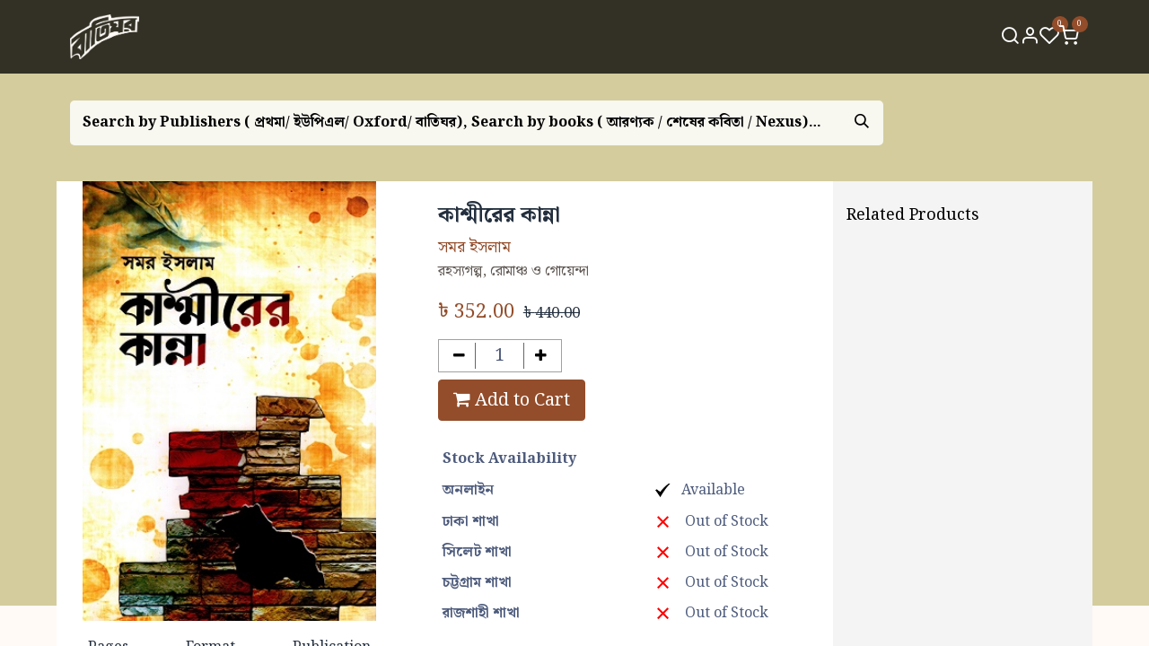

--- FILE ---
content_type: text/html; charset=utf-8
request_url: https://baatighar.com/shop/9847016800177-94947?product=product.template%2889449%2C%29
body_size: 28895
content:

        

    
        
<!DOCTYPE html>
<html lang="en-US" data-website-id="1" data-main-object="product.template(89449,)" data-add2cart-redirect="1">
    <head>
        <meta charset="utf-8"/>
        <meta http-equiv="X-UA-Compatible" content="IE=edge"/>
        <meta name="viewport" content="width=device-width, initial-scale=1"/>
        <meta name="generator" content="Odoo"/>
        <meta name="description" content="কাশ্মীরের কান্না সমর ইসলাম / Somor Islam (Somor Islam) BhoiGhor / বইঘর "/>
                <link rel="manifest" href="/pwa/1/manifest.json"/>
                <link rel="apple-touch-icon" sizes="192x192" href="/web/image/website/1/dr_pwa_icon_192/192x192"/>
                <meta name="theme-color" content="#944e29"/>
                <meta name="mobile-web-app-capable" content="yes"/>
                <meta name="apple-mobile-web-app-title" content="Baatighar"/>
                <meta name="apple-mobile-web-app-capable" content="yes"/>
                <meta name="apple-mobile-web-app-status-bar-style" content="default"/>
            
        <meta property="og:type" content="website"/>
        <meta property="og:title" content="কাশ্মীরের কান্না"/>
        <meta property="og:site_name" content="Baatighar.com"/>
        <meta property="og:url" content="https://baatighar.com/shop/9847016800177-94947"/>
        <meta property="og:image" content="https://baatighar.com/web/image/product.template/89449/image_1024?unique=41bb10f"/>
        <meta property="og:description" content="কাশ্মীরের কান্না সমর ইসলাম / Somor Islam (Somor Islam) BhoiGhor / বইঘর "/>
            
        <meta name="twitter:card" content="summary_large_image"/>
        <meta name="twitter:title" content="কাশ্মীরের কান্না"/>
        <meta name="twitter:image" content="https://baatighar.com/web/image/product.template/89449/image_1024?unique=41bb10f"/>
        <meta name="twitter:site" content="@Baatighar"/>
        <meta name="twitter:description" content="কাশ্মীরের কান্না সমর ইসলাম / Somor Islam (Somor Islam) BhoiGhor / বইঘর "/>
        
        <link rel="canonical" href="https://baatighar.com/shop/9847016800177-94947"/>
        
        <link rel="preconnect" href="https://fonts.gstatic.com/" crossorigin=""/>
                <title>Baatighar - Your Online Bookstore</title>
        <link type="image/x-icon" rel="shortcut icon" href="/web/image/website/1/favicon?unique=81c428d"/>
        <link rel="preload" href="/web/static/src/libs/fontawesome/fonts/fontawesome-webfont.woff2?v=4.7.0" as="font" crossorigin=""/>
            <link rel="preload" href="/theme_prime/static/lib/Droggol-Pack-v1.0/fonts/Droggol-Pack.ttf?4iwoe7" as="font" crossorigin=""/>
            <link rel="stylesheet" type="text/css" href="/theme_prime/static/lib/Droggol-Pack-v1.0/droggol-pack-1.css"/>
        <link type="text/css" rel="stylesheet" href="/web/assets/1/912d034/web.assets_frontend.min.css"/>
        <script id="web.layout.odooscript" type="text/javascript">
            var odoo = {
                csrf_token: "374d51a30013a66192144f97abc08c0aba60b0b9o1801235912",
                debug: "",
            };
        </script>
            <script type="text/javascript">
                odoo.dr_theme_config = {"json_sidebar_config": {"category_sidebar_style": "2", "category_sidebar_show_count": false, "menu_sidebar_show_category": true, "cart_sidebar_free_delivery_progress": false}, "json_shop_layout": {"layout": "prime", "show_view_switcher": true, "default_view_mode": "grid", "load_more_products": "scroll"}, "json_shop_product_item": {"style": "1", "image_size": "portrait", "image_fill": "contain", "show_add_to_cart": false, "show_wishlist": true, "show_compare": false, "show_quick_view": false, "show_similar_products": true, "show_product_preview_swatches": true, "show_rating": true, "show_stock_label": false}, "json_shop_category_pills": {"active": false, "style": "1", "show_child_categories": true, "hide_in_desktop": false}, "json_shop_filters": {"lazy_method": true, "filter_style": "1", "filter_position": "left", "show_in_sidebar": false, "collapsible_category": true, "collapsible_attribute": true, "show_category_count": false, "show_attribute_count": false, "hide_extra_attrib_value": false, "show_rating_filter": true, "show_availability_filter": false}, "json_zoom": {"zoom_enabled": true, "zoom_factor": 2}, "bool_enable_ajax_load": false, "json_bottom_bar": {"show_bottom_bar": true, "show_bottom_bar_on_scroll": false, "filters": true, "actions": ["tp_cart", "tp_wishlist", "tp_search", "tp_home", "tp_offer", "tp_category", "tp_orders"]}, "bool_sticky_add_to_cart": true, "json_general_language_pricelist_selector": {"hide_country_flag": false}, "json_b2b_shop_config": {"dr_enable_b2b": false, "dr_only_assigned_pricelist": false}, "json_mobile": {}, "json_product_search": {"advance_search": true, "search_category": false, "search_attribute": true, "search_suggestion": true, "search_limit": 10, "search_max_product": 5, "search_fuzzy": true, "search_fill_products": false, "search_report": true, "delete_search_report": 90}, "json_brands_page": {"disable_brands_grouping": false}, "cart_flow": "side_cart", "theme_installed": true, "pwa_active": true, "pwa_name": "Baatighar", "bool_product_offers": true, "bool_show_products_nav": true, "is_public_user": true, "has_sign_up": false};
            </script>
            
                <script id="google_tag_code" async="1" src="https://www.googletagmanager.com/gtag/js?id=G-ZGJCZ270HY"></script>
                <script>
                    window.dataLayer = window.dataLayer || [];
                    function gtag(){dataLayer.push(arguments);}
                    
                    
                    gtag('js', new Date());
                    gtag('config', 'G-ZGJCZ270HY', {});
                </script>
        <script type="text/javascript">
            odoo.__session_info__ = {"is_admin": false, "is_system": false, "is_website_user": true, "user_id": false, "is_frontend": true, "profile_session": null, "profile_collectors": null, "profile_params": null, "show_effect": true, "currencies": {"55": {"symbol": "\u09f3", "position": "before", "digits": [69, 2]}, "125": {"symbol": "\u20ac", "position": "after", "digits": [69, 2]}, "20": {"symbol": "\u20b9", "position": "before", "digits": [69, 2]}, "1": {"symbol": "$", "position": "before", "digits": [69, 2]}}, "bundle_params": {"lang": "en_US", "website_id": 1}, "translationURL": "/website/translations", "cache_hashes": {"translations": "c6cced5454ef0e8f9dfe683a193ec48f2a794ece"}, "geoip_country_code": null, "geoip_phone_code": null, "lang_url_code": "en"};
            if (!/(^|;\s)tz=/.test(document.cookie)) {
                const userTZ = Intl.DateTimeFormat().resolvedOptions().timeZone;
                document.cookie = `tz=${userTZ}; path=/`;
            }
        </script>
        <script type="text/javascript" defer="defer" src="/web/assets/1/5c6f0d4/web.assets_frontend_minimal.min.js" onerror="__odooAssetError=1"></script>
        <script type="text/javascript" defer="defer" data-src="/web/assets/1/1967341/web.assets_frontend_lazy.min.js" onerror="__odooAssetError=1"></script>
        
                
                <script name="fbp_script">
                    !function(f,b,e,v,n,t,s)
                    {if(f.fbq)return;n=f.fbq=function(){n.callMethod?
                    n.callMethod.apply(n,arguments):n.queue.push(arguments)};
                    if(!f._fbq)f._fbq=n;n.push=n;n.loaded=!0;n.version='2.0';
                    n.queue=[];t=b.createElement(e);t.async=!0;
                    t.src=v;s=b.getElementsByTagName(e)[0];
                    s.parentNode.insertBefore(t,s)}(window, document,'script',
                    'https://connect.facebook.net/en_US/fbevents.js');
                    fbq('consent', 'grant', {});
                    fbq('init', '409853534667492', {});
                    fbq('track', 'PageView');
                </script>
                <noscript name="fbp_script_img">
                    <img height="1" width="1" style="display:none" src="https://www.facebook.com/tr?id=409853534667492&amp;ev=PageView&amp;noscript=1" loading="lazy"/>
                </noscript>
                
                    <script>
            
                if (!window.odoo) {
                    window.odoo = {};
                }
                odoo.__session_info__ = Object.assign(odoo.__session_info__ || {}, {
                    livechatData: {
                        isAvailable: false,
                        serverUrl: "https://baatighar.com",
                        options: {},
                    },
                });
            
                    </script>
        
<script type="text/javascript">
    (function(c,l,a,r,i,t,y){
        c[a]=c[a]||function(){(c[a].q=c[a].q||[]).push(arguments)};
        t=l.createElement(r);t.async=1;t.src="https://www.clarity.ms/tag/"+i;
        y=l.getElementsByTagName(r)[0];y.parentNode.insertBefore(t,y);
    })(window, document, "clarity", "script", "kctm5jgh59");
</script>
            
    </head>
    <body data-cookies-consent-manager="none" data-log-tracking-events="True">


        <div id="wrapwrap" class="   ">
            
            <div class="offcanvas offcanvas-end tp-account-info-sidebar tp-offcanvas-sidebar bg-200" tabindex="-1" aria-hidden="true">
                <div class="d-flex justify-content-between align-items-center bg-white border-bottom p-3">
                    <div class="d-flex align-items-center">
                        <i class="dri dri-user tp-bg-soft-primary text-primary rounded-circle me-3 tp-header-icon"></i>
                        <h5 class="mb-0">Guest</h5>
                    </div>
                    <button type="button" class="btn-close" data-bs-dismiss="offcanvas" title="Close" aria-label="Close"></button>
                </div>
                <div class="tp-scrollable-y flex-grow-1">
                    <ul class="list-group p-2 mt-2 tp-hook-public-user">
                        <a href="/web/login" class="list-group-item list-group-item-action d-flex align-items-center">
                            <div class="d-flex align-items-center">
                                <svg xmlns="http://www.w3.org/2000/svg" width="1em" height="1em" fill="currentColor" class="bi bi-box-arrow-in-right" viewBox="0 0 16 16">
                                    <path fill-rule="evenodd" d="M6 3.5a.5.5 0 0 1 .5-.5h8a.5.5 0 0 1 .5.5v9a.5.5 0 0 1-.5.5h-8a.5.5 0 0 1-.5-.5v-2a.5.5 0 0 0-1 0v2A1.5 1.5 0 0 0 6.5 14h8a1.5 1.5 0 0 0 1.5-1.5v-9A1.5 1.5 0 0 0 14.5 2h-8A1.5 1.5 0 0 0 5 3.5v2a.5.5 0 0 0 1 0v-2z"></path>
                                    <path fill-rule="evenodd" d="M11.854 8.354a.5.5 0 0 0 0-.708l-3-3a.5.5 0 1 0-.708.708L10.293 7.5H1.5a.5.5 0 0 0 0 1h8.793l-2.147 2.146a.5.5 0 0 0 .708.708l3-3z"></path>
                                </svg>
                                <h6 class="mb-0 ms-3">Login</h6>
                            </div>
                        </a>
                        <a href="/web/signup" class="list-group-item list-group-item-action d-flex align-items-center">
                            <div class="d-flex align-items-center">
                                <svg xmlns="http://www.w3.org/2000/svg" width="1em" height="1em" fill="currentColor" class="bi bi-person-plus" viewBox="0 0 16 16">
                                    <path d="M6 8a3 3 0 1 0 0-6 3 3 0 0 0 0 6zm2-3a2 2 0 1 1-4 0 2 2 0 0 1 4 0zm4 8c0 1-1 1-1 1H1s-1 0-1-1 1-4 6-4 6 3 6 4zm-1-.004c-.001-.246-.154-.986-.832-1.664C9.516 10.68 8.289 10 6 10c-2.29 0-3.516.68-4.168 1.332-.678.678-.83 1.418-.832 1.664h10z"></path>
                                    <path fill-rule="evenodd" d="M13.5 5a.5.5 0 0 1 .5.5V7h1.5a.5.5 0 0 1 0 1H14v1.5a.5.5 0 0 1-1 0V8h-1.5a.5.5 0 0 1 0-1H13V5.5a.5.5 0 0 1 .5-.5z"></path>
                                </svg>
                                <h6 class="mb-0 ms-3">Register</h6>
                            </div>
                        </a>
                    </ul>
                    <ul class="list-group p-2 mt-2 tp-hook-generic">
                        <a href="/shop/cart" class="list-group-item list-group-item-action d-flex align-items-center">
                            <div class="d-flex align-items-center">
                                <i class="dri dri-cart"></i>
                                <div class="d-flex align-items-center">
                                    <h6 class="mb-0 ms-3">My Cart</h6> <span class="ms-2">(<span class="my_cart_quantity" data-order-id="">0</span>)</span>
                                </div>
                            </div>
                        </a>
                        <a href="/shop/wishlist" class="list-group-item list-group-item-action d-flex align-items-center">
                            <div class="d-flex align-items-center">
                                <i class="dri dri-wishlist"></i>
                                <div class="d-flex align-items-center">
                                    <h6 class="mb-0 ms-3">My Wishlist</h6> <span class="ms-2">(<span class="tp-wishlist-counter">0</span>)</span>
                                </div>
                            </div>
                        </a>
                    </ul>
                </div>
            </div>
        <div class="tp-bottombar-component o_not_editable w-100 tp-bottombar-component-style-1 p-0 tp-has-drower-element  ">
            
            

            <ul class="list-inline my-2 px-5 d-flex tp-bottombar-main-element justify-content-between">
                    
        <li class="list-inline-item o_not_editable position-relative tp-bottom-action-btn text-center  ">
            <a aria-label="Cart" class=" o_wsale_my_cart tp-cart-sidebar-action tp-force-d-block" href="/shop/cart">
                <i class="tp-action-btn-icon dri dri-cart"></i>
                <sup class="my_cart_quantity badge text-bg-primary mb-0 fw-bold" data-order-id="">0</sup>
            </a>
            <div class="tp-action-btn-label">Cart</div>
        </li>
                    
        <li class="list-inline-item o_not_editable position-relative tp-bottom-action-btn text-center  ">
            <a aria-label="Wishlist" class="o_wsale_my_wish tp-force-d-block " href="/shop/wishlist">
                <i class="tp-action-btn-icon dri dri-wishlist"></i>
                <sup class="my_wish_quantity o_animate_blink badge text-bg-primary">0</sup>
            </a>
            <div class="tp-action-btn-label">Wishlist</div>
        </li>
                    
                        <li class="list-inline-item text-center tp-bottom-action-btn tp-drawer-action-btn align-items-center d-flex justify-content-center rounded-circle">
                            <a href="#" aria-label="Open menu"><i class="tp-drawer-icon fa fa-th"></i></a>
                        </li>
        <li class="list-inline-item o_not_editable position-relative tp-bottom-action-btn text-center tp-search-sidebar-action ">
            <a aria-label="Search" class=" " href="#">
                <i class="tp-action-btn-icon dri dri-search"></i>
            </a>
            <div class="tp-action-btn-label">Search</div>
        </li>
                    
                    
                    
                    
                <li class="list-inline-item o_not_editable tp-bottom-action-btn">
                    <a href="#" class="tp-account-info-sidebar-action tp-action-btn-icon" aria-label="Account Info">
                        <i class="dri dri-user"></i>
                    </a>
                    <div class="tp-action-btn-label">Account</div>
                </li>
            </ul>
            <hr class="mx-4"/>
            <ul class="list-inline d-flex my-2 px-5 tp-bottombar-secondary-element justify-content-between">
        <li class="list-inline-item o_not_editable position-relative tp-bottom-action-btn text-center  ">
            <a aria-label="Home" class=" " href="/">
                <i class="tp-action-btn-icon fa fa-home"></i>
            </a>
            <div class="tp-action-btn-label">Home</div>
        </li>
        <li class="list-inline-item o_not_editable position-relative tp-bottom-action-btn text-center  ">
            <a aria-label="Offers" class=" " href="/offers">
                <i class="tp-action-btn-icon dri dri-bolt"></i>
            </a>
            <div class="tp-action-btn-label">Offers</div>
        </li>
        <li class="list-inline-item o_not_editable position-relative tp-bottom-action-btn text-center tp-category-action ">
            <a aria-label="Category" class=" " href="#">
                <i class="tp-action-btn-icon dri dri-category"></i>
            </a>
            <div class="tp-action-btn-label">Category</div>
        </li>
        <li class="list-inline-item o_not_editable position-relative tp-bottom-action-btn text-center  ">
            <a aria-label="Orders" class=" " href="/my/orders">
                <i class="tp-action-btn-icon fa fa-file-text-o"></i>
            </a>
            <div class="tp-action-btn-label">Orders</div>
        </li>
            </ul>
        </div>
                <header id="top" data-anchor="true" data-name="Header" data-extra-items-toggle-aria-label="Extra items button" class="   tp-custom-header o_hoverable_dropdown o_header_standard" style=" ">
                    
    <nav data-name="Navbar" aria-label="Main" class="navbar navbar-expand-lg navbar-light o_colored_level o_cc d-none d-lg-block shadow-sm py-3 ">
        
                <div id="o_main_nav" class="container">
                    
    <a data-name="Navbar Logo" href="/" class="navbar-brand logo ">
            
            <span role="img" aria-label="Logo of Baatighar.com" title="Baatighar.com"><img src="/web/image/website/1/logo/Baatighar.com?unique=81c428d" class="img img-fluid" width="95" height="40" alt="Baatighar.com" loading="lazy"/></span>
        </a>
    
                    
    <ul id="top_menu" role="menu" class="nav navbar-nav top_menu o_menu_loading flex-grow-1 justify-content-center">
        
                        
    <li role="presentation" class="nav-item  ">
        <a role="menuitem" href="/home" class="nav-link " style="">
            <span>
                <span>হোম</span>
            </span>
        </a>
    </li>
    <li role="presentation" class="nav-item  ">
        <a role="menuitem" href="/shop" class="nav-link " style="">
            <span>
                <span>বই</span>
            </span>
        </a>
    </li>
    <li role="presentation" class="nav-item  ">
        <a role="menuitem" href="/booklist" class="nav-link " style="">
            <span>
                <span>বুকলিস্ট</span>
            </span>
        </a>
    </li>
    <li role="presentation" class="nav-item  ">
        <a role="menuitem" href="/authors" class="nav-link " style="">
            <span>
                <span>লেখক</span>
            </span>
        </a>
    </li>
    <li role="presentation" class="nav-item  ">
        <a role="menuitem" href="/publishers" class="nav-link " style="">
            <span>
                <span>প্রকাশক</span>
            </span>
        </a>
    </li>
    <li role="presentation" class="nav-item  ">
        <a role="menuitem" href="/blog" class="nav-link " style="">
            <span>
                <span>ব্লগ</span>
            </span>
        </a>
    </li>
    <li role="presentation" class="nav-item  ">
        <a role="menuitem" href="/aboutus" class="nav-link " style="">
            <span>
                <span>বাতিঘর সম্পর্কে</span>
            </span>
        </a>
    </li>
    <li role="presentation" class="nav-item  ">
        <a role="menuitem" href="/shop/category/boimela25" class="nav-link " style="">
            <span>
                <span>বইমেলা ২০২৫</span>
            </span>
        </a>
    </li>
    <li role="presentation" class="nav-item  ">
        <a role="menuitem" href="/contactus" class="nav-link " style="">
            <span>
                <span>যোগাযোগ</span>
            </span>
        </a>
    </li>
                    
    </ul>
                    
        <ul class="list-inline mb-0 d-flex align-items-center tp-account-info gap-3">
            <li class="list-inline-item mx-0 o_not_editable ">
                <a href="#" aria-label="Search" class="tp-search-sidebar-action " data-search="">
                    <div class="d-flex flex-column align-items-center justify-content-center">
                        <div class="d-flex align-items-center">
                            <div class="position-relative">
                                <i class="dri dri-search"></i>
                            </div>
                        </div>
                    </div>
                </a>
            </li>

                <li class="list-inline-item mx-0 o_not_editable ">
                    <a href="#" aria-label="Account Info" class="tp-account-info-sidebar-action ">
                        <div class="d-flex flex-column align-items-center justify-content-center">
                            <div class="d-flex align-items-center">
                                <div class="position-relative">
                                    <i class="dri dri-user"></i>
                                </div>
                            </div>
                        </div>
                    </a>
                </li>

                
                    <li class="list-inline-item mx-0 o_not_editable o_wsale_my_wish   ">
                        <a href="/shop/wishlist" class="ddd ">
                            <div class="d-flex flex-column align-items-center justify-content-center">
                                <div class="d-flex align-items-center">
                                    <div class="position-relative">
                                        <i class="dri dri-wishlist"></i>
                                        <sup class="my_wish_quantity o_animate_blink text-bg-primary position-absolute ">0</sup>
                                    </div>
                                </div>
                            </div>
                        </a>
                    </li>
                

                
                    <li class="list-inline-item mx-0 o_not_editable o_wsale_my_cart tp-cart-sidebar-action  ">
                        <a href="/shop/cart" class="">
                            <div class="d-flex flex-column align-items-center justify-content-center">
                                <div class="d-flex align-items-center">
                                    <div class="position-relative">
                                        <i class="dri dri-cart"></i>
                                        <sup class="my_cart_quantity text-bg-primary position-absolute " data-order-id="">0</sup>
                                    </div>
                                </div>
                            </div>
                        </a>
                    </li>
                
        </ul>
                </div>
            
    </nav>
    <nav data-name="Navbar" aria-label="Mobile" class="navbar  navbar-light o_colored_level o_cc o_header_mobile d-block d-lg-none shadow-sm ">
        
            <div id="o_main_nav" class="container flex-wrap">
                
                <ul class="o_header_mobile_buttons_wrap navbar-nav flex-row align-items-center gap-2 mb-0">
<li>
<button class="tp-menu-sidebar-action btn btn-link p-0 o_not_editable shadow-none" type="button" data-bs-toggle="offcanvas" data-bs-target="#top_menu_collapse_mobile" aria-controls="top_menu_collapse_mobile" aria-expanded="false" aria-label="Toggle navigation">
<svg xmlns="http://www.w3.org/2000/svg" width="1em" height="1em" fill="currentColor" class="bi bi-list" viewbox="0 0 16 16">
<path fill-rule="evenodd" d="M2.5 12a.5.5 0 0 1 .5-.5h10a.5.5 0 0 1 0 1H3a.5.5 0 0 1-.5-.5zm0-4a.5.5 0 0 1 .5-.5h10a.5.5 0 0 1 0 1H3a.5.5 0 0 1-.5-.5zm0-4a.5.5 0 0 1 .5-.5h10a.5.5 0 0 1 0 1H3a.5.5 0 0 1-.5-.5z"></path>
</svg>
</button>
</li>
</ul>
                
    <a data-name="Navbar Logo" href="/" class="navbar-brand logo me-0">
            
            <span role="img" aria-label="Logo of Baatighar.com" title="Baatighar.com"><img src="/web/image/website/1/logo/Baatighar.com?unique=81c428d" class="img img-fluid" width="95" height="40" alt="Baatighar.com" loading="lazy"/></span>
        </a>
    
                
        <ul class="list-inline mb-0 d-flex align-items-center tp-account-info ">



                
                    <li class="list-inline-item mx-0 o_not_editable o_wsale_my_cart tp-cart-sidebar-action  ">
                        <a href="/shop/cart" class="">
                            <div class="d-flex flex-column align-items-center justify-content-center">
                                <div class="d-flex align-items-center">
                                    <div class="position-relative">
                                        <i class="dri dri-cart"></i>
                                        <sup class="my_cart_quantity text-bg-primary position-absolute " data-order-id="">0</sup>
                                    </div>
                                </div>
                            </div>
                        </a>
                    </li>
                
        </ul>
            </div>
        
    </nav>
        <div id="top_menu_collapse_mobile" class="offcanvas offcanvas-start tp-menu-sidebar tp-offcanvas-sidebar">
            <div class="offcanvas-body p-0">
                <div class="p-3 tp-user-info-container">
                    <div class="d-flex justify-content-between">
                        <div class="border border-white p-1">
                            <span class="tp-user-logo text-bg-primary fw-bold rounded d-inline-block text-center">
                                <i class="dri dri-user"></i>
                            </span>
                        </div>
                        <div class="flex-shrink-1">
<button type="button" class="btn-close text-white" data-bs-dismiss="offcanvas" title="Close" aria-label="Close"></button>
</div>
                    </div>
                    <div class="mt-3 d-flex align-items-center justify-content-between">
                        <h6 class="mb-0 text-white">
                                    <a href="/web/login" class="link-light">
                                        Login <span class="mx-1">•</span> Register
                                    </a>
                        </h6>
                    </div>
                </div>
                <ul class="nav navbar-nav py-2 border-bottom tp-hook-special-menu">
<li class="nav-item">
<a role="menuitem" href="/" class="nav-link tp-category-action" data-position="start">
<div class="d-flex align-items-center fw-bold">
<svg xmlns="http://www.w3.org/2000/svg" width="1em" height="1em" fill="currentColor" class="bi bi-grid" viewbox="0 0 16 16">
<path d="M1 2.5A1.5 1.5 0 0 1 2.5 1h3A1.5 1.5 0 0 1 7 2.5v3A1.5 1.5 0 0 1 5.5 7h-3A1.5 1.5 0 0 1 1 5.5v-3zM2.5 2a.5.5 0 0 0-.5.5v3a.5.5 0 0 0 .5.5h3a.5.5 0 0 0 .5-.5v-3a.5.5 0 0 0-.5-.5h-3zm6.5.5A1.5 1.5 0 0 1 10.5 1h3A1.5 1.5 0 0 1 15 2.5v3A1.5 1.5 0 0 1 13.5 7h-3A1.5 1.5 0 0 1 9 5.5v-3zm1.5-.5a.5.5 0 0 0-.5.5v3a.5.5 0 0 0 .5.5h3a.5.5 0 0 0 .5-.5v-3a.5.5 0 0 0-.5-.5h-3zM1 10.5A1.5 1.5 0 0 1 2.5 9h3A1.5 1.5 0 0 1 7 10.5v3A1.5 1.5 0 0 1 5.5 15h-3A1.5 1.5 0 0 1 1 13.5v-3zm1.5-.5a.5.5 0 0 0-.5.5v3a.5.5 0 0 0 .5.5h3a.5.5 0 0 0 .5-.5v-3a.5.5 0 0 0-.5-.5h-3zm6.5.5A1.5 1.5 0 0 1 10.5 9h3a1.5 1.5 0 0 1 1.5 1.5v3a1.5 1.5 0 0 1-1.5 1.5h-3A1.5 1.5 0 0 1 9 13.5v-3zm1.5-.5a.5.5 0 0 0-.5.5v3a.5.5 0 0 0 .5.5h3a.5.5 0 0 0 .5-.5v-3a.5.5 0 0 0-.5-.5h-3z"></path>
</svg>
<span class="ms-2">Shop By Categories</span>
</div>
</a>
</li>
</ul>
                
    <ul id="top_menu" role="menu" class="nav navbar-nav top_menu  ">
        
    <li role="presentation" class="nav-item  ">
        <a role="menuitem" href="/home" class="nav-link " style="">
            <span>
                <span>হোম</span>
            </span>
        </a>
    </li>
    <li role="presentation" class="nav-item  ">
        <a role="menuitem" href="/shop" class="nav-link " style="">
            <span>
                <span>বই</span>
            </span>
        </a>
    </li>
    <li role="presentation" class="nav-item  ">
        <a role="menuitem" href="/booklist" class="nav-link " style="">
            <span>
                <span>বুকলিস্ট</span>
            </span>
        </a>
    </li>
    <li role="presentation" class="nav-item  ">
        <a role="menuitem" href="/authors" class="nav-link " style="">
            <span>
                <span>লেখক</span>
            </span>
        </a>
    </li>
    <li role="presentation" class="nav-item  ">
        <a role="menuitem" href="/publishers" class="nav-link " style="">
            <span>
                <span>প্রকাশক</span>
            </span>
        </a>
    </li>
    <li role="presentation" class="nav-item  ">
        <a role="menuitem" href="/blog" class="nav-link " style="">
            <span>
                <span>ব্লগ</span>
            </span>
        </a>
    </li>
    <li role="presentation" class="nav-item  ">
        <a role="menuitem" href="/aboutus" class="nav-link " style="">
            <span>
                <span>বাতিঘর সম্পর্কে</span>
            </span>
        </a>
    </li>
    <li role="presentation" class="nav-item  ">
        <a role="menuitem" href="/shop/category/boimela25" class="nav-link " style="">
            <span>
                <span>বইমেলা ২০২৫</span>
            </span>
        </a>
    </li>
    <li role="presentation" class="nav-item  ">
        <a role="menuitem" href="/contactus" class="nav-link " style="">
            <span>
                <span>যোগাযোগ</span>
            </span>
        </a>
    </li>
                
    </ul>
                <ul class="nav navbar-nav py-2 border-top tp-hook-extra-menu">
                    <li class="nav-item">
                        <a href="/shop/cart" class="nav-link">
                            <div class="d-flex align-items-center">
                                <i class="dri dri-cart"></i>
                                <div class="d-flex align-items-center">
                                    <h6 class="mb-0 ms-2">My Cart</h6> <span class="ms-2">(<span class="my_cart_quantity" data-order-id="">0</span>)</span>
                                </div>
                            </div>
                        </a>
                    </li>
                    <li class="nav-item">
                        <a href="/shop/wishlist" class="nav-link">
                            <div class="d-flex align-items-center">
                                <i class="dri dri-wishlist"></i>
                                <div class="d-flex align-items-center">
                                    <h6 class="mb-0 ms-2">My Wishlist</h6> <span class="ms-2">(<span class="tp-wishlist-counter">0</span>)</span>
                                </div>
                            </div>
                        </a>
                    </li>
                </ul>
            </div>
        

        
        </div>
        
        </header>
                <main>
                    
            <div itemscope="itemscope" itemtype="http://schema.org/Product" id="wrap" class="js_sale o_wsale_product_page ecom-zoomable zoomodoo-next" data-ecom-zoom-auto="1">
                <div class="oe_structure oe_empty oe_structure_not_nearest" id="oe_structure_website_sale_product_1" data-editor-message="DROP BUILDING BLOCKS HERE TO MAKE THEM AVAILABLE ACROSS ALL PRODUCTS"></div>
            <section class="hero_area">
                <div class="container">
                    <div class="row">
                        <div class="col-12">
        <div class="meta_search_area">
    <form method="get" class="o_searchbar_form o_wait_lazy_js s_searchbar_input w-100 tp-cover-search-input o_wsale_products_searchbar_form o_not_editable tp-rounded-border p-1 bg-white border" action="/shop" data-snippet="s_searchbar_input">
            <div role="search" class="input-group  ">
        <input type="search" name="search" class="search-query form-control oe_search_box border-0 bg-light None" placeholder="Search by Publishers ( প্রথমা/ ইউপিএল/ Oxford/ বাতিঘর), Search by books ( আরণ্যক / শেষের কবিতা / Nexus), Search by Authors ( হুমায়ূন আহমেদ / মহিউদ্দিন আহমদ / কাজী নজরুল ইসলাম), Search by Categories ( রম্যরচনা / ইতিহাস / রাজনীতি)" value="" data-search-type="products" data-limit="5" data-display-image="true" data-display-description="true" data-display-extra-link="true" data-display-detail="true" data-order-by="name asc"/>
        <button type="submit" aria-label="Search" title="Search" class="btn oe_search_button btn-primary tp-rounded-border">
            <i class="oi oi-search"></i>
        </button>
    </div>

            <input name="order" type="hidden" class="o_search_order_by" value="name asc"/>
            
            
        </form>
        </div>
                        </div>
                    </div>
                </div>
            </section>
                <section id="product_detail" class="container oe_website_sale discount" data-view-track="1" data-product-tracking-info="{&#34;item_id&#34;: &#34;9847016800177&#34;, &#34;item_name&#34;: &#34;[9847016800177] \u0995\u09be\u09b6\u09cd\u09ae\u09c0\u09b0\u09c7\u09b0 \u0995\u09be\u09a8\u09cd\u09a8\u09be&#34;, &#34;item_category&#34;: &#34;Books - 20% Sales Discount&#34;, &#34;currency&#34;: &#34;BDT&#34;, &#34;price&#34;: 440.0}">
                    <div class="row" id="product_detail_main" data-name="Product Page" data-image_width="50_pc" data-image_layout="carousel">
                        <div class="o_wsale_product_images position-relative mt-4 col-lg-4">
        <div id="o-carousel-product" class="carousel slide position-sticky mb-3 overflow-hidden" data-bs-ride="carousel" data-bs-interval="0" data-name="Product Carousel">
            <div class="o_carousel_product_outer carousel-outer position-relative
                flex-grow-1 h-100">
                <div class="carousel-inner h-100">
                        <div class="carousel-item h-100 text-center active">
        <div class="position-relative overflow-hidden m-auto h-100 d-flex mdb_product_image_full">
            <span class="o_ribbon  z-index-1" style=""></span>
            <div class="d-flex align-items-start justify-content-center h-100 oe_unmovable"><img src="/web/image/product.product/89446/image_1024/%5B9847016800177%5D%20%E0%A6%95%E0%A6%BE%E0%A6%B6%E0%A7%8D%E0%A6%AE%E0%A7%80%E0%A6%B0%E0%A7%87%E0%A6%B0%20%E0%A6%95%E0%A6%BE%E0%A6%A8%E0%A7%8D%E0%A6%A8%E0%A6%BE?unique=41bb10f" class="img img-fluid oe_unmovable product_detail_img mh-100" alt="কাশ্মীরের কান্না" loading="lazy"/></div>
        </div>
                        </div>
                </div>
            </div>
            <div class="short_details_wrapper d-lg-flex d-none">
                <div class="short_details_blk">
                    <h6 class="short_details_blk_title mb-0"> Pages </h6>
                    <span> <i class="fa fa-copy"></i> </span>
                    <p class="mb-0">
                        192
                    </p>
                </div>
                <div class="short_details_blk">
                    <h6 class="short_details_blk_title mb-0"> Format </h6>
                    <span> <i class="fa fa-edit"></i> </span>    
                        <p class="mb-0">
                            Hardcover
                        </p>
                </div>
                <div class="short_details_blk">
                    <h6 class="short_details_blk_title mb-0"> Publication </h6>
                    <span> <i class="fa fa-book"></i> </span>
                            <a href="/shop/publisher/3111" title="BhoiGhor">
                                <span>BhoiGhor</span>
                            </a>
                </div>
            </div>
        <div class="o_carousel_product_indicators pt-2 overflow-hidden">
        </div>
        </div>
                        </div>
                        <div id="product_details" class="mt-4 col-lg-5">
            <div class="row g-0 justify-content-end tp-breadcrumb-wrapper flex-wrap align-items-center mb-1">
                
                <div class="col-auto mb-2 flex-grow-1 flex-shrink-1">
                    <ol class="breadcrumb p-0 m-0 bg-transparent">
                        <li class="breadcrumb-item">
                            <a href="/"><i class="dri dri-home-l"></i></a>
                        </li>
                        <li class="breadcrumb-item">
                            <a href="/shop">Shop</a>
                        </li>
                        <li class="breadcrumb-item active">
                            <span>কাশ্মীরের কান্না</span>
                        </li>
                    </ol>
                </div>
                
                <div class="col-auto tp-product-navigator mb-2 flex-grow-0 flex-shrink-0">
                    <a data-content-id="prev" class="btn btn-link btn-sm tp-navigation-btn shadow-none " href="/shop/9789840417797-89448">
                        <i class="fa fa-angle-left"></i>
                    </a>
        <div class="d-flex align-items-center d-none tp-navigation-content" data-content-id="prev">
            <div class="flex-shrink-0">
                <img src="/web/image/product.template/89448/image_128" alt="শওকত ওসমান ও সৈয়দ ওয়ালীউল্লাহর উপন্যাসে সামাজিক মূল্যবোধ" loading="lazy"/>
            </div>
            <div class="flex-grow-1 py-1 px-2">
                <h6 class="mb-1">শওকত ওসমান ও সৈয়দ ওয়ালীউল্লাহর উপন্যাসে সামাজিক মূল্যবোধ</h6>
                <div>
                    
                        <h6 class="text-primary d-inline-block mb-0" data-oe-type="monetary" data-oe-expression="product_combination_info[&#39;price&#39;]">৳ <span class="oe_currency_value">400.00</span></h6>
                        <small style="text-decoration: line-through; white-space: nowrap;" class="oe_default_price ms-1 " data-oe-type="monetary" data-oe-expression="product_combination_info[&#39;list_price&#39;]">৳ <span class="oe_currency_value">500.00</span></small>
            <small class="tp-discount-percentage d-none d-md-inline-block ms-1">
                (20% OFF)
            </small>
                </div>
            </div>
        </div>
                    <a class="btn btn-link btn-sm shadow-none" title="Back to products" href="/shop"><i class="dri dri-category"></i></a>
                    <a data-content-id="next" class="btn btn-link btn-sm tp-navigation-btn shadow-none " href="/shop/9789849869740-89450">
                        <i class="fa fa-angle-right"></i>
                    </a>
        <div class="d-flex align-items-center d-none tp-navigation-content" data-content-id="next">
            <div class="flex-shrink-0">
                <img src="/web/image/product.template/89450/image_128" alt="আব্দুল মজিদ তার বউকে ভালোবাসে" loading="lazy"/>
            </div>
            <div class="flex-grow-1 py-1 px-2">
                <h6 class="mb-1">আব্দুল মজিদ তার বউকে ভালোবাসে</h6>
                <div>
                    
                        <h6 class="text-primary d-inline-block mb-0" data-oe-type="monetary" data-oe-expression="product_combination_info[&#39;price&#39;]">৳ <span class="oe_currency_value">200.00</span></h6>
                        <small style="text-decoration: line-through; white-space: nowrap;" class="oe_default_price ms-1 " data-oe-type="monetary" data-oe-expression="product_combination_info[&#39;list_price&#39;]">৳ <span class="oe_currency_value">250.00</span></small>
            <small class="tp-discount-percentage d-none d-md-inline-block ms-1">
                (20% OFF)
            </small>
                </div>
            </div>
        </div>
                </div>
            </div>
            
                            <h1 itemprop="name" class="h2">কাশ্মীরের কান্না</h1>

            

            
                <input type="hidden" class="product_id" name="product_id" value="89446"/>
                <input type="hidden" class="product_template_id" name="product_template_id" value="89449"/>
                <input type="hidden" class="single_product_category_id" name="product_category_id" value="431"/>
        <ul class="list-unstyled js_add_cart_variants mb-0 flex-column" data-attribute_exclusions="{&#34;exclusions&#34;: {}, &#34;archived_combinations&#34;: [], &#34;parent_exclusions&#34;: {}, &#34;parent_combination&#34;: [], &#34;parent_product_name&#34;: null, &#34;mapped_attribute_names&#34;: {}}">
        </ul>
            

            
            <div>
                    
                    <a class="single_product_author_name" href="/shop/author/25106" title="সমর ইসলাম">
                        <span>সমর ইসলাম</span>
                    </a>
            </div>

            
            <div class="mt-2">
                <ul class="meta_single_product_catagory">
                        <a href="/shop/category/431" title="রহস্যগল্প, রোমাঞ্চ ও গোয়েন্দা">
                            <li> 
                                রহস্যগল্প, রোমাঞ্চ ও গোয়েন্দা
                            </li>
                        </a>
                </ul>
            </div>
                            <span itemprop="url" style="display:none;">https://baatighar.com/shop/9847016800177-89449</span>
                            <span itemprop="image" style="display:none;">https://baatighar.com/web/image/product.template/89449/image_1920?unique=41bb10f</span>
                                <a href="#o_product_page_reviews" class="o_product_page_reviews_link text-decoration-none">
        <div class="o_website_rating_static">
                    <i class="fa fa-star-o" role="img"></i>
                    <i class="fa fa-star-o" role="img"></i>
                    <i class="fa fa-star-o" role="img"></i>
                    <i class="fa fa-star-o" role="img"></i>
                    <i class="fa fa-star-o" role="img"></i>
                <small class="text-muted ms-1">
                    (0 review)
                </small>
        </div>
                                </a>
                            <p class="text-muted my-2" placeholder="A short description that will also appear on documents.">কাশ্মীরের কান্না সমর ইসলাম / Somor Islam (Somor Islam) BhoiGhor / বইঘর </p>
                            
                            <form action="/shop/cart/update" method="POST">
                                <input type="hidden" name="csrf_token" value="374d51a30013a66192144f97abc08c0aba60b0b9o1801235912"/>
                                <div class="js_product js_main_product mb-3">
                                    <div>
        <div itemprop="offers" itemscope="itemscope" itemtype="http://schema.org/Offer" class="product_price mt-2 d-inline-block">
            <h3 class="css_editable_mode_hidden h4 mb-0">
                <span class="oe_price text-primary" style="white-space: nowrap;" data-oe-type="monetary" data-oe-expression="combination_info[&#39;price&#39;]">৳ <span class="oe_currency_value">352.00</span></span>
                <span itemprop="price" style="display:none;">352.0</span>
                <span itemprop="priceCurrency" style="display:none;">BDT</span>
                <span style="text-decoration: line-through; white-space: nowrap;" itemprop="listPrice" class="oe_default_price ms-1 " data-oe-type="monetary" data-oe-expression="combination_info[&#39;list_price&#39;]">৳ <span class="oe_currency_value">440.00</span></span>
            </h3>
            <h3 class="css_non_editable_mode_hidden decimal_precision h4 mb-0" data-precision="2">
                <span>৳ <span class="oe_currency_value">440.00</span></span>
            </h3>
        </div>
        <div id="product_unavailable" class="d-none">
            <h3 class="fst-italic">Not Available For Sale</h3>
        </div>
                                    </div>
            <hr name="after_pricelist_offer"/>
                                    
                                        <input type="hidden" class="product_id" name="product_id" value="89446"/>
                                        <input type="hidden" class="product_template_id" name="product_template_id" value="89449"/>
                                        <input type="hidden" class="product_category_id" name="product_category_id" value="431"/>
        <ul class="list-unstyled js_add_cart_variants mb-0 flex-column" data-attribute_exclusions="{&#34;exclusions&#34;: {}, &#34;archived_combinations&#34;: [], &#34;parent_exclusions&#34;: {}, &#34;parent_combination&#34;: [], &#34;parent_product_name&#34;: null, &#34;mapped_attribute_names&#34;: {}}">
        </ul>
                <input type="hidden" class="product_categ" name="product_categ" value="Local"/>
            <input type="hidden" class="product_name" name="product_name" value="কাশ্মীরের কান্না"/>
                                    
                                    <p class="css_not_available_msg alert alert-warning">This combination does not exist.</p>
                                    <div id="o_wsale_cta_wrapper" class="d-flex flex-wrap align-items-center mt-3">
        <div contenteditable="false" class="css_quantity input-group d-inline-flex me-2 mb-2 align-middle">
            <a class="btn btn-link js_add_cart_json" aria-label="Remove one" title="Remove one" href="#">
                <i class="fa fa-minus"></i>
            </a>
            <input type="text" class="form-control quantity text-center" data-min="1" name="add_qty" value="1"/>
            <a class="btn btn-link float_left js_add_cart_json" aria-label="Add one" title="Add one" href="#">
                <i class="fa fa-plus"></i>
            </a>
        </div>
                                        <div id="add_to_cart_wrap" class="d-inline-flex align-items-center mb-2 me-auto">
                                            
            
            
            
        
            
            

                <a role="button" id="add_to_cart" class="btn btn-primary btn-lg mt16 js_check_product d-block d-sm-inline-block" href="#"><i class="fa fa-shopping-cart"></i> Add to Cart</a>
        
            
        </div>
                                        <div id="product_option_block" class="d-flex flex-wrap w-100">
            
                <button type="button" role="button" class="btn btn-link px-0 pe-3 o_add_wishlist_dyn" data-action="o_wishlist" title="Add to wishlist" data-product-template-id="89449" data-product-product-id="89446"><i class="fa fa-heart-o me-2" role="img" aria-label="Add to wishlist"></i>Add to wishlist</button>
            </div>
                                    </div>
            <div class="d-flex flex-wrap mt-2">
            </div>
            <div class="availability_messages o_not_editable"></div>
                                    <div id="contact_us_wrapper" class="d-none oe_structure oe_structure_solo ">
                                        <section class="s_text_block" data-snippet="s_text_block" data-name="Text">
                                            <div class="container">
                                                <a class="btn btn-primary btn_cta" href="/contactus">Contact Us
                                                </a>
                                            </div>
                                        </section>
                                    </div>
                                    </div>
            

            
            <table style="width: 100%; margin-bottom:20px;" border="0px" cellpadding="5" class="check_availtiy_id_for_xpath">
                <tbody>
                    <tr style="height: 35px;">
                        <td style="height: 21px;font-weight: bold;">Stock Availability</td>
                    </tr>

                    <tr style="height: 35px;">
                        <td style="height: 21px;font-weight: bold;">
                            অনলাইন
                        </td>
                        <td style="height: 21px;">
                                        <img src="/meta_warehouse_status/static/src/img/tick.png" style="margin-right: 6%;height: 178%;" loading="lazy"/>Available
                                        
                        </td>
                    </tr>

                        
                        <tr style="height: 21px;">
                            
                            <td style="height: 21px;font-weight: bold;">
                                ঢাকা শাখা
                            </td>
                            <td style="height: 21px;">
                                    <img src="/meta_warehouse_status/static/src/img/cross.png" style="margin-right: 6%;height: 178%;" loading="lazy"/>
                                    Out of Stock
                            </td>
                        </tr>
                        <tr style="height: 21px;">
                            
                            <td style="height: 21px;font-weight: bold;">
                                সিলেট শাখা
                            </td>
                            <td style="height: 21px;">
                                    <img src="/meta_warehouse_status/static/src/img/cross.png" style="margin-right: 6%;height: 178%;" loading="lazy"/>
                                    Out of Stock
                            </td>
                        </tr>
                        
                        <tr style="height: 21px;">
                            
                            <td style="height: 21px;font-weight: bold;">
                                চট্টগ্রাম শাখা
                            </td>
                            <td style="height: 21px;">
                                    <img src="/meta_warehouse_status/static/src/img/cross.png" style="margin-right: 6%;height: 178%;" loading="lazy"/>
                                    Out of Stock
                            </td>
                        </tr>
                        
                        <tr style="height: 21px;">
                            
                            <td style="height: 21px;font-weight: bold;">
                                রাজশাহী শাখা
                            </td>
                            <td style="height: 21px;">
                                    <img src="/meta_warehouse_status/static/src/img/cross.png" style="margin-right: 6%;height: 178%;" loading="lazy"/>
                                    Out of Stock
                            </td>
                        </tr>
                        
                        
                </tbody>
            </table>
            <div class="short_details_wrapper d-flex d-lg-none">
                <div class="short_details_blk">
                    <h6 class="short_details_blk_title mb-0"> Pages </h6>
                    <span> <i class="fa fa-copy"></i> </span>
                    <p class="mb-0">
                        192
                    </p>
                </div>
                <div class="short_details_blk">
                    <h6 class="short_details_blk_title mb-0"> Format </h6>
                    <span> <i class="fa fa-edit"></i> </span>    
                        <p class="mb-0">
                            Hardcover
                        </p>
                </div>
                <div class="short_details_blk">
                    <h6 class="short_details_blk_title mb-0"> Publication </h6>
                    <span> <i class="fa fa-book"></i> </span>
                            <a href="/shop/publisher/3111" title="BhoiGhor">
                                <span>BhoiGhor</span>
                            </a>
                </div>
            </div>

            <div style="margin-bottom: 3%;margin-top: 22px;">
            </div>
                            </form>
            
            <div class="tp-product-info-hook"></div>
            <hr name="before_brand"/>
            
            
            
        <div class="tp_extra_fields o_not_editable">
            
            
        </div>
            
            
            
            
            
            
            
            
            
            
            
            
            
            
                            <div id="o_product_terms_and_share" class="d-flex justify-content-between flex-column flex-md-row align-items-md-end mb-3">
            <div class="row tp-hook-terms">
                <div class="col-12">
                    <h6 class="mb-1"><a href="/terms" class="tp-link-dark">Terms and Conditions :</a></h6>
                </div>
                <div class="col-12">
                    <section>
                        <div class="row g-0">
                            <div class="col-auto p-2 me-3 my-2" style="border-radius: 8px; width: 110px; box-shadow: 0 0 3px 0px rgb(0 0 0 / 10%)">
                                <div class="d-flex flex-column align-items-start h-100">
                                    <img class="img-fluid" src="/theme_prime/static/src/img/content/tag_icon.svg" style="height: 24px;" loading="lazy"/>
                                    <h6 class="mt-3 mb-0 small">
                                        100% original guarantee
                                    </h6>
                                </div>
                            </div>
                            <div class="col-auto p-2 me-3 my-2" style="border-radius: 8px; width: 110px; box-shadow: 0 0 3px 0px rgb(0 0 0 / 10%)">
                                <div class="d-flex flex-column align-items-start h-100">
                                    <img class="img-fluid" src="/theme_prime/static/src/img/content/return_icon.svg" style="height: 24px;" loading="lazy"/>
                                    <h6 class="mt-3 mb-0 small">
                                        Return within 30days
                                    </h6>
                                </div>
                            </div>
                            <div class="col-auto p-2 me-3 my-2" style="border-radius: 8px; width: 110px; box-shadow: 0 0 3px 0px rgb(0 0 0 / 10%)">
                                <div class="d-flex flex-column align-items-start h-100">
                                    <img class="img-fluid" src="/theme_prime/static/src/img/content/delivery_icon.svg" style="height: 24px;" loading="lazy"/>
                                    <h6 class="mt-3 mb-0 small">
                                        Free delivery on all orders
                                    </h6>
                                </div>
                            </div>
                        </div>
                    </section>
                </div>
            </div>
            </div>
          <input id="wsale_user_email" type="hidden" value=""/>
        <div class="oe_structure meta_advertisement_banner_layout">

<a data-bs-original-title="" title="" target="_blank" href="https://baatighar.com/shop/category/148"><img src="/web/image/539099-588c2be8/Baatighar%20dhrupodee%20product%20page__15.10.2025.webp" alt="" class="img-fluid img o_we_custom_image" data-mimetype="image/webp" data-original-id="539098" data-original-src="/web/image/539098-df4a98c1/Baatighar%20dhrupodee%20product%20page__15.10.2025.jpg" data-mimetype-before-conversion="image/jpeg" data-resize-width="690" loading="lazy"/></a>

</div>
            </div>
            <div class="col-lg-3 d-lg-block d-none" style="background:#F4F4F4">
                <div class="my-4">
        <section class="categ_related_product_wrapper d-lg-block d-none">
            <div class="container">
                <input type="hidden" class="load_product_ids" name="load_product_ids" value="89449"/>
                <p class="fw-medium text-black" style="font-size:18px;">Related Products</p>
                <div class="categ_related_xml_render"></div>
            </div>
        </section>
                </div>
            </div>
                    </div>
                </section>
        <section class="tab_section">
            <div class="container">
                <div class="row g-0">
                    <div class="col-12">
        <div class="tp-product-details-tab">
            <ul class="nav nav-tabs justify-content-center" role="tablist">

                <li class="nav-item o_not_editable">
                    <a class="nav-link active" data-bs-toggle="tab" href="#tp-product-description-tab" role="tab" aria-selected="true">
                        বই সংক্ষেপ
                    </a>
                </li>

                <li class="nav-item o_not_editable">
                    <a class="nav-link" data-bs-toggle="tab" href="#tp-product-details-tab" role="tab" aria-selected="true">
                        বিবরণ
                    </a>
                </li>

                <li class="nav-item o_not_editable">
                    <a class="nav-link" data-bs-toggle="tab" href="#tp-product-authors-tab" role="tab" aria-selected="false">
                        লেখক
                    </a>
                </li>


                
            </ul>

            <div class="tab-content">
                
                <div class="tab-pane fade show active text-container" id="tp-product-description-tab" role="tabpanel">
                    <p class="book_short_desc text-content">
                        কাশ্মীরের কান্না সমর ইসলাম / Somor Islam (Somor Islam) BhoiGhor / বইঘর 
                    </p>
                    <button class="see-more-btn">See More...</button>
                </div>

                
                <div class="tab-pane fade" id="tp-product-authors-tab" role="tabpanel">
                        <div class="author_details_tab">
                            <div class="author_tab_img">
                                
                                    <img src="/meta_baatighar_project/static/src/img/author.png" alt="author image" loading="lazy"/>
                            </div>
                            <div>
                                <h2 class="author_name_in_tab">
                                    <a href="/author/25106" title="সমর ইসলাম">
                                        <span>সমর ইসলাম</span>
                                    </a>
                                </h2>
                                <p>
                                        Somor Islam
                                </p>
                            </div>
                        </div>
                </div>

                <div class="tab-pane fade" id="tp-product-details-tab" role="tabpanel">
                    <div class="row">
                    
                        <div class="col-lg-12">
                            <table class="table table-hover">
                                <tbody>
                                            <tr>
                                                <td style="width:15%;">
                                                    <p>Writer</p>
                                                </td>
                                                <td>
                                                    <p>
                                                        <a href="/shop/author/25106" title="সমর ইসলাম">
                                                            <span>সমর ইসলাম</span>
                                                        </a>

                                                        
                                                    </p>
                                                </td>
                                            </tr>


                                            <tr>
                                                <td>
                                                    <p>Publisher</p>
                                                </td>
                                                <td>
                                                    <p>
                                                        <a href="/shop/publisher/3111" title="BhoiGhor">
                                                            <span>BhoiGhor</span>
                                                        </a>
                                                    </p>
                                                </td>
                                            </tr>


                                        <tr>
                                            <td>
                                                <p>ISBN</p>
                                            </td>
                                            <td>
                                                <p>
                                                    9847016800177
                                                </p>
                                            </td>
                                        </tr>

                                        <tr>
                                            <td>
                                                <p>Language</p>
                                            </td>
                                            <td>
                                                <p>
                                                    Bengali / বাংলা
                                                </p>
                                            </td>
                                        </tr>

                                        <tr>
                                            <td>
                                                <p>Country</p>
                                            </td>
                                            <td>
                                                <p>
                                                    Bangladesh
                                                </p>
                                            </td>
                                        </tr>

                                        <tr>
                                            <td>
                                                <p>Format</p>
                                            </td>
                                            <td>
                                                <p>
                                                    Hardcover
                                                </p>
                                            </td>
                                        </tr>




                                        <tr>
                                            <td>
                                                <p>Pages</p>
                                            </td>
                                            <td>
                                                <p>
                                                    192
                                                </p>
                                            </td>
                                        </tr>
                                </tbody>
                            </table>
                        </div>
                    </div>
                </div>

                
                <div class="tab-pane fade" id="tp-product-rating-tab" role="tabpanel">
                    <div class="o_shop_discussion_rating container">
                        <section class="container">
                            <div class="row m-0 mt-2">
                                <div class="col-lg-8 offset-lg-2">
        <div id="discussion" data-anchor="true" class="d-print-none o_portal_chatter o_not_editable p-0" data-res_model="product.template" data-res_id="89449" data-pager_step="10" data-allow_composer="1" data-two_columns="false" data-display_rating="True">
        </div>
                                </div>
                            </div>
                        </section>
                    </div>
                </div>
            </div>
        </div>
                    </div>
                </div>
            </div>
        </section>
        <section class="products_report_wrapper">
            <div class="container">
                <div class="row">
                    <div class="col-12">
                        
                            <div class="report_cta_blk text-center cursor-pointer">
                                <a href="/web/login" type="button" class="send_report_btn">
                                    <svg xmlns="http://www.w3.org/2000/svg" viewBox="0 0 512 512">
                                        <path fill="#ea1a1a" d="M504 256c0 137-111 248-248 248S8 393 8 256C8 119.1 119 8 256 8s248 111.1 248 248zm-248 50c-25.4 0-46 20.6-46 46s20.6 46 46 46 46-20.6 46-46-20.6-46-46-46zm-43.7-165.3l7.4 136c.3 6.4 5.6 11.3 12 11.3h48.5c6.4 0 11.6-5 12-11.3l7.4-136c.4-6.9-5.1-12.7-12-12.7h-63.4c-6.9 0-12.4 5.8-12 12.7z"></path>
                                    </svg>
                                    Report incorrect information 
                                </a>
                            </div>

                        
                        <div class="modal fade" id="reportModal" tabindex="-1" aria-labelledby="exampleModalLabel" aria-hidden="true">
                            <div class="modal-dialog modal-dialog-centered modal-dialog-scrollable">
                                <div class="modal-content">
                                    <div class="modal-header">
                                        <h1 class="modal-title fs-5" id="exampleModalLabel">
                                            <svg xmlns="http://www.w3.org/2000/svg" viewBox="0 0 496 512">
                                                <path fill="#FF3D3D" d="M353.6 304.6c-25.9 8.3-64.4 13.1-105.6 13.1s-79.6-4.8-105.6-13.1c-9.8-3.1-19.4 5.3-17.7 15.3 7.9 47.2 71.3 80 123.3 80s115.3-32.9 123.3-80c1.6-9.8-7.7-18.4-17.7-15.3zm-152.8-48.9c4.5 1.2 9.2-1.5 10.5-6l19.4-69.9c5.6-20.3-7.4-41.1-28.8-44.5-18.6-3-36.4 9.8-41.5 27.9l-2 7.1-7.1-1.9c-18.2-4.7-38.2 4.3-44.9 22-7.7 20.2 3.8 41.9 24.2 47.2l70.2 18.1zm188.8-65.3c-6.7-17.6-26.7-26.7-44.9-22l-7.1 1.9-2-7.1c-5-18.1-22.8-30.9-41.5-27.9-21.4 3.4-34.4 24.2-28.8 44.5l19.4 69.9c1.2 4.5 5.9 7.2 10.5 6l70.2-18.2c20.4-5.3 31.9-26.9 24.2-47.1zM248 8C111 8 0 119 0 256s111 248 248 248 248-111 248-248S385 8 248 8zm0 448c-110.3 0-200-89.7-200-200S137.7 56 248 56s200 89.7 200 200-89.7 200-200 200z"></path>
                                            </svg>
                                            We would love to hear from you. </h1>
                                        <button type="button" class="btn-close" data-bs-dismiss="modal" aria-label="Close">
                                        </button>
                                    </div>
                                    <div class="modal-body">
                                        <section class="s_website_form" data-vcss="001" data-snippet="s_website_form">
                                            <div class="container">
                                                
                                                    
                                                <form action="/website/form/" method="post" enctype="multipart/form-data" class="o_mark_required s_website_form_no_recaptcha" data-mark="*" data-force_action="submit.product.issues" data-model_name="website.product.issue" hide-change-model="true">
                                                    <div class="s_website_form_rows s_col_no_bgcolor row">
                                                        <div data-name="Field" class="s_website_form_field mb-3 col-12 s_website_form_custom s_website_form_required" data-type="char">
                                                            <input type="hidden" class="issue_product_template_id" name="issue_product_template_id" value="89449"/>
                                                            <div class="row s_col_no_resize s_col_no_bgcolor">
                                                                <label class="col-form-label col-sm-auto s_website_form_label" style="width: 200px" for="obij2aulqyau">
                                                                    <span class="s_website_form_label_content">Your
                                                                        Name</span>
                                                                    <span class="s_website_form_mark">
                                                                        *
                                                                    </span>
                                                                </label>
                                                                <div class="col-sm">
                                                                    <input class="form-control s_website_form_input" type="text" name="name" required="1" data-fill-with="name" id="obij2aulqyau"/>
                                                                </div>
                                                            </div>
                                                        </div>
                                                        <div data-name="Field" class="s_website_form_field mb-3 col-12                                                         s_website_form_custom" data-type="tel">
                                                            <div class="row s_col_no_resize s_col_no_bgcolor">
                                                                <label class="col-form-label col-sm-auto s_website_form_label" style="width: 200px" for="ozp7022vqhe">
                                                                    <span class="s_website_form_label_content">Phone Number</span>
                                                                </label>
                                                                <div class="col-sm">
                                                                    <input class="form-control s_website_form_input" type="tel" name="phone" data-fill-with="phone" id="ozp7022vqhe"/>
                                                                </div>
                                                            </div>
                                                        </div>

                                                        <div data-name="Field" class="s_website_form_field mb-3 col-12                                                         s_website_form_model_required" data-type="email">
                                                            <div class="row s_col_no_resize s_col_no_bgcolor">
                                                                <label class="col-form-label col-sm-auto s_website_form_label" style="width: 200px" for="oub62hlfgjwf">
                                                                    <span class="s_website_form_label_content">Your Email</span>
                                                                    <span class="s_website_form_mark"> *</span>
                                                                </label>
                                                                <div class="col-sm">
                                                                    <input class="form-control s_website_form_input" type="email" name="email_from" required="" data-fill-with="email" id="oub62hlfgjwf"/>
                                                                </div>
                                                            </div>
                                                        </div>
                                                        <div class="s_website_form_field s_website_form_custom col-12 py-2 mb-0" data-type="text" data-name="Field">
                                                            <div class="s_col_no_resize s_col_no_bgcolor row">
                                                                <label class="s_website_form_label col-form-label col-sm-auto" style="width: 200px" for="sale2">
                                                                    <span class="s_website_form_label_content">Give
                                                                        us your feedback
                                                                    </span>
                                                                    <span class="s_website_form_mark">
                                                                        *
                                                                    </span>
                                                                </label>
                                                                <div class="col-sm">
                                                                    <textarea id="sale2" class="s_website_form_input form-control" name="issue" required="1"></textarea>
                                                                </div>
                                                            </div>
                                                        </div>
                                                        <div class="s_website_form_field s_website_form_custom col-12 py-2 mb-0" data-type="binary" data-name="Field">
                                                            <div class="s_col_no_resize s_col_no_bgcolor row">
                                                                <label class="s_website_form_label col-form-label col-sm-auto" style="width: 200px" for="sale3">
                                                                    <span class="s_website_form_label_content">Upload
                                                                        a document</span>
                                                                </label>
                                                                <div class="col-sm">
                                                                    <input id="sale3" type="file" class="s_website_form_input form-control" name="issue_image"/>
                                                                </div>
                                                            </div>
                                                        </div>
                                                        <div class="mb-0 py-2 col-12 s_website_form_submit" data-name="Submit Button">
                                                            <div style="width: 200px;" class="s_website_form_label"></div>
                                                            <a href="#" role="button" class="btn btn-primary s_website_form_send send_report_button">
                                                                Submit
                                                            </a>
                                                            <span id="s_website_form_result"></span>
                                                        </div>
                                                    </div>
                                                </form>
                                            </div>
                                        </section>
                                    </div>
                                    
                                </div>
                            </div>
                        </div>
                    </div>
                </div>
            </div>
        </section>
        <section class="categ_related_product_slider_wrapper my-1 my-md-5">
            <div class="container">
                <input type="hidden" class="load_product_ids" name="load_product_ids" value="89449"/>
                <h3 class="text-center mb-3 mt-3" style="color:#934D2A; font-weight:500;">
                    এই বিষয়ের আরও বই

                </h3>
                <div class="categ_related_xml_render"><div class="categ_slider_wrapper owl-carousel owl-theme owl-loaded owl-drag"><div class="owl-stage-outer owl-height" style="height: 493.979px;"><div class="owl-stage" style="transform: translate3d(-5920px, 0px, 0px); transition: 0.25s; width: 10296px;"><div class="owl-item cloned" style="width: 242.4px; margin-right: 15px;"><div class="item"><div class="card"><div class="card__img"><img src="/web/image/product.template/108428/image_1920" alt="ব্যথার রাজ্যে আনন্দের খোঁজে" loading="lazy"/></div><div class="card-body"><a class="card-title" style="color:black;" href="/shop/9789849975458-108428">ব্যথার রাজ্যে আনন্দের খোঁজে</a><div class="slider_card_subtitle"><a class="card-subtitle" href="/shop/author/s-m-niaz-mowla-smnm-7680" title="এস এম নিয়াজ মাওলা">এস এম নিয়াজ মাওলা</a></div><div class="card__price"><div style="color:#934D2A;"><span itemprop="price">320.00</span> ৳ </div><del><span itemprop="price">400</span> ৳ </del><p style="font-size:12px; margin-bottom:0; padding-bottom:0;color:#934D2A;">( 20 % Off )</p></div><div><form action="/shop/cart/update" method="POST"><input type="hidden" name="csrf_token" value="3cdf02015dcf823d1d238e4a41df9572278b6e30o1792069724"/><input type="hidden" class="product_id" name="product_id" value="108404"/><input type="hidden" class="product_template_id" name="product_template_id" value="108428"/><a data-animation-selector=".o_wsale_product_images" role="button" id="add_to_cart" href="#" style="width:100%;" class="btn btn-primary js_check_product a-submit flex-grow-1"><i class="fa fa-shopping-cart me-2" contenteditable="false">​</i> Add to cart </a></form></div></div></div></div></div><div class="owl-item cloned" style="width: 242.4px; margin-right: 15px;"><div class="item"><div class="card"><div class="card__img"><img src="/web/image/product.template/108427/image_1920" alt="অতএব, ভূত সত্যি" loading="lazy"/></div><div class="card-body"><a class="card-title" style="color:black;" href="/shop/9789849975441-108427">অতএব, ভূত সত্যি</a><div class="slider_card_subtitle"><a class="card-subtitle" href="/shop/author/niaz-mehedi-nmmd-5953" title="নিয়াজ মেহেদী">নিয়াজ মেহেদী</a></div><div class="card__price"><div style="color:#934D2A;"><span itemprop="price">224.00</span> ৳ </div><del><span itemprop="price">280</span> ৳ </del><p style="font-size:12px; margin-bottom:0; padding-bottom:0;color:#934D2A;">( 20 % Off )</p></div><div><form action="/shop/cart/update" method="POST"><input type="hidden" name="csrf_token" value="3cdf02015dcf823d1d238e4a41df9572278b6e30o1792069724"/><input type="hidden" class="product_id" name="product_id" value="108403"/><input type="hidden" class="product_template_id" name="product_template_id" value="108427"/><a data-animation-selector=".o_wsale_product_images" role="button" id="add_to_cart" href="#" style="width:100%;" class="btn btn-primary js_check_product a-submit flex-grow-1"><i class="fa fa-shopping-cart me-2" contenteditable="false">​</i> Add to cart </a></form></div></div></div></div></div><div class="owl-item cloned" style="width: 242.4px; margin-right: 15px;"><div class="item"><div class="card"><div class="card__img"><img src="/web/image/product.template/108407/image_1920" alt="সঙ্স অব দ্য মিউজেস" loading="lazy"/></div><div class="card-body"><a class="card-title" style="color:black;" href="/shop/9789849981930-108407">সঙ্স অব দ্য মিউজেস</a><div class="slider_card_subtitle"><a class="card-subtitle" href="/shop/author/hasin-ehsaas-lagna-31600" title="হাসিন এহ্সাস লগ্ন">হাসিন এহ্সাস লগ্ন</a></div><div class="card__price"><div style="color:#934D2A;"><span itemprop="price">160.00</span> ৳ </div><del><span itemprop="price">200</span> ৳ </del><p style="font-size:12px; margin-bottom:0; padding-bottom:0;color:#934D2A;">( 20 % Off )</p></div><div><form action="/shop/cart/update" method="POST"><input type="hidden" name="csrf_token" value="3cdf02015dcf823d1d238e4a41df9572278b6e30o1792069724"/><input type="hidden" class="product_id" name="product_id" value="108383"/><input type="hidden" class="product_template_id" name="product_template_id" value="108407"/><a data-animation-selector=".o_wsale_product_images" role="button" id="add_to_cart" href="#" style="width:100%;" class="btn btn-primary js_check_product a-submit flex-grow-1"><i class="fa fa-shopping-cart me-2" contenteditable="false">​</i> Add to cart </a></form></div></div></div></div></div><div class="owl-item cloned" style="width: 242.4px; margin-right: 15px;"><div class="item"><div class="card"><div class="card__img"><img src="/web/image/product.template/108405/image_1920" alt="হাসিনার ফ্যাসিবাদ" loading="lazy"/></div><div class="card-body"><a class="card-title" style="color:black;" href="/shop/1083810000001-108405">হাসিনার ফ্যাসিবাদ</a><div class="slider_card_subtitle"><a class="card-subtitle" href="/shop/author/mahmudur-rahman-mahmudur-rahman-30840" title="মাহমুদুর রহমান">মাহমুদুর রহমান</a></div><div class="card__price"><div style="color:#934D2A;"><span itemprop="price">440.00</span> ৳ </div><del><span itemprop="price">550</span> ৳ </del><p style="font-size:12px; margin-bottom:0; padding-bottom:0;color:#934D2A;">( 20 % Off )</p></div><div><form action="/shop/cart/update" method="POST"><input type="hidden" name="csrf_token" value="3cdf02015dcf823d1d238e4a41df9572278b6e30o1792069724"/><input type="hidden" class="product_id" name="product_id" value="108381"/><input type="hidden" class="product_template_id" name="product_template_id" value="108405"/><a data-animation-selector=".o_wsale_product_images" role="button" id="add_to_cart" href="#" style="width:100%;" class="btn btn-primary js_check_product a-submit flex-grow-1"><i class="fa fa-shopping-cart me-2" contenteditable="false">​</i> Add to cart </a></form></div></div></div></div></div><div class="owl-item cloned" style="width: 242.4px; margin-right: 15px;"><div class="item"><div class="card"><div class="card__img"><img src="/web/image/product.template/108196/image_1920" alt="উয়ারী বটেশ্বর প্রস্ততি সংখ্যা জুলাই ২০২৫ (শিকড় সন্ধানে ব্রতী) " loading="lazy"/></div><div class="card-body"><a class="card-title" style="color:black;" href="/shop/1081720000005-108196">উয়ারী বটেশ্বর প্রস্ততি সংখ্যা জুলাই ২০২৫ (শিকড় সন্ধানে ব্রতী) </a><div class="slider_card_subtitle"></div><div class="card__price"><div style="color:#934D2A;"><span itemprop="price">600.00</span> ৳ </div></div><div><form action="/shop/cart/update" method="POST"><input type="hidden" name="csrf_token" value="3cdf02015dcf823d1d238e4a41df9572278b6e30o1792069724"/><input type="hidden" class="product_id" name="product_id" value="108172"/><input type="hidden" class="product_template_id" name="product_template_id" value="108196"/><a data-animation-selector=".o_wsale_product_images" role="button" id="add_to_cart" href="#" style="width:100%;" class="btn btn-primary js_check_product a-submit flex-grow-1"><i class="fa fa-shopping-cart me-2" contenteditable="false">​</i> Add to cart </a></form></div></div></div></div></div><div class="owl-item cloned" style="width: 242.4px; margin-right: 15px;"><div class="item"><div class="card"><div class="card__img"><img src="/web/image/product.template/108065/image_1920" alt="হিন্দুত্ব " loading="lazy"/></div><div class="card-body"><a class="card-title" style="color:black;" href="/shop/97898498491396230-108065">হিন্দুত্ব </a><div class="slider_card_subtitle"><a class="card-subtitle" href="/shop/author/chandranath-bose-31453" title="চন্দ্রনাথ বসু">চন্দ্রনাথ বসু</a></div><div class="card__price"><div style="color:#934D2A;"><span itemprop="price">280.00</span> ৳ </div><del><span itemprop="price">350</span> ৳ </del><p style="font-size:12px; margin-bottom:0; padding-bottom:0;color:#934D2A;">( 20 % Off )</p></div><div><form action="/shop/cart/update" method="POST"><input type="hidden" name="csrf_token" value="3cdf02015dcf823d1d238e4a41df9572278b6e30o1792069724"/><input type="hidden" class="product_id" name="product_id" value="108041"/><input type="hidden" class="product_template_id" name="product_template_id" value="108065"/><a data-animation-selector=".o_wsale_product_images" role="button" id="add_to_cart" href="#" style="width:100%;" class="btn btn-primary js_check_product a-submit flex-grow-1"><i class="fa fa-shopping-cart me-2" contenteditable="false">​</i> Add to cart </a></form></div></div></div></div></div><div class="owl-item cloned" style="width: 242.4px; margin-right: 15px;"><div class="item"><div class="card"><div class="card__img"><img src="/web/image/product.template/107559/image_1920" alt="প্রহরী" loading="lazy"/></div><div class="card-body"><a class="card-title" style="color:black;" href="/shop/9789849929338-107559">প্রহরী</a><div class="slider_card_subtitle"><a class="card-subtitle" href="/shop/author/saokot-hossain-saokot-hossain-635" title="শওকত হোসেন">শওকত হোসেন</a></div><div class="card__price"><div style="color:#934D2A;"><span itemprop="price">208.00</span> ৳ </div><del><span itemprop="price">260</span> ৳ </del><p style="font-size:12px; margin-bottom:0; padding-bottom:0;color:#934D2A;">( 20 % Off )</p></div><div><form action="/shop/cart/update" method="POST"><input type="hidden" name="csrf_token" value="3cdf02015dcf823d1d238e4a41df9572278b6e30o1792069724"/><input type="hidden" class="product_id" name="product_id" value="107535"/><input type="hidden" class="product_template_id" name="product_template_id" value="107559"/><a data-animation-selector=".o_wsale_product_images" role="button" id="add_to_cart" href="#" style="width:100%;" class="btn btn-primary js_check_product a-submit flex-grow-1"><i class="fa fa-shopping-cart me-2" contenteditable="false">​</i> Add to cart </a></form></div></div></div></div></div><div class="owl-item cloned" style="width: 242.4px; margin-right: 15px;"><div class="item"><div class="card"><div class="card__img"><img src="/web/image/product.template/107395/image_1920" alt="গণহত্যা ও মুক্তিযুদ্ধ ১০" loading="lazy"/></div><div class="card-body"><a class="card-title" style="color:black;" href="/shop/1073710000003-107395">গণহত্যা ও মুক্তিযুদ্ধ ১০</a><div class="slider_card_subtitle"></div><div class="card__price"><div style="color:#934D2A;"><span itemprop="price">300.00</span> ৳ </div></div><div><form action="/shop/cart/update" method="POST"><input type="hidden" name="csrf_token" value="3cdf02015dcf823d1d238e4a41df9572278b6e30o1792069724"/><input type="hidden" class="product_id" name="product_id" value="107371"/><input type="hidden" class="product_template_id" name="product_template_id" value="107395"/><a data-animation-selector=".o_wsale_product_images" role="button" id="add_to_cart" href="#" style="width:100%;" class="btn btn-primary js_check_product a-submit flex-grow-1"><i class="fa fa-shopping-cart me-2" contenteditable="false">​</i> Add to cart </a></form></div></div></div></div></div><div class="owl-item cloned" style="width: 242.4px; margin-right: 15px;"><div class="item"><div class="card"><div class="card__img"><img src="/web/image/product.template/107017/image_1920" alt="দ্য ফিউচার অব জিওগ্রাফি" loading="lazy"/></div><div class="card-body"><a class="card-title" style="color:black;" href="/shop/1069950000002-107017">দ্য ফিউচার অব জিওগ্রাফি</a><div class="slider_card_subtitle"><a class="card-subtitle" href="/shop/author/tim-marshall-tmar-8370" title="Tim Marshall">Tim Marshall</a></div><div class="card__price"><div style="color:#934D2A;"><span itemprop="price">400.00</span> ৳ </div><del><span itemprop="price">500</span> ৳ </del><p style="font-size:12px; margin-bottom:0; padding-bottom:0;color:#934D2A;">( 20 % Off )</p></div><div><form action="/shop/cart/update" method="POST"><input type="hidden" name="csrf_token" value="3cdf02015dcf823d1d238e4a41df9572278b6e30o1792069724"/><input type="hidden" class="product_id" name="product_id" value="106995"/><input type="hidden" class="product_template_id" name="product_template_id" value="107017"/><a data-animation-selector=".o_wsale_product_images" role="button" id="add_to_cart" href="#" style="width:100%;" class="btn btn-primary js_check_product a-submit flex-grow-1"><i class="fa fa-shopping-cart me-2" contenteditable="false">​</i> Add to cart </a></form></div></div></div></div></div><div class="owl-item cloned" style="width: 242.4px; margin-right: 15px;"><div class="item"><div class="card"><div class="card__img"><img src="/web/image/product.template/107015/image_1920" alt="প্রিজনার্স অব জিওগ্রাফি " loading="lazy"/></div><div class="card-body"><a class="card-title" style="color:black;" href="/shop/1069930000008-107015">প্রিজনার্স অব জিওগ্রাফি </a><div class="slider_card_subtitle"><a class="card-subtitle" href="/shop/author/tim-marshall-tmar-8370" title="Tim Marshall">Tim Marshall</a></div><div class="card__price"><div style="color:#934D2A;"><span itemprop="price">480.00</span> ৳ </div><del><span itemprop="price">600</span> ৳ </del><p style="font-size:12px; margin-bottom:0; padding-bottom:0;color:#934D2A;">( 20 % Off )</p></div><div><form action="/shop/cart/update" method="POST"><input type="hidden" name="csrf_token" value="3cdf02015dcf823d1d238e4a41df9572278b6e30o1792069724"/><input type="hidden" class="product_id" name="product_id" value="106993"/><input type="hidden" class="product_template_id" name="product_template_id" value="107015"/><a data-animation-selector=".o_wsale_product_images" role="button" id="add_to_cart" href="#" style="width:100%;" class="btn btn-primary js_check_product a-submit flex-grow-1"><i class="fa fa-shopping-cart me-2" contenteditable="false">​</i> Add to cart </a></form></div></div></div></div></div><div class="owl-item" style="width: 242.4px; margin-right: 15px;"><div class="item"><div class="card"><div class="card__img"><img src="/web/image/product.template/110754/image_1920" alt="মননরেখা জুন ২০২৫ (বাংলার বাহন সংখ্যা)" loading="lazy"/></div><div class="card-body"><a class="card-title" style="color:black;" href="/shop/1107070000004-110754">মননরেখা জুন ২০২৫ (বাংলার বাহন সংখ্যা)</a><div class="slider_card_subtitle"></div><div class="card__price"><div style="color:#934D2A;"><span itemprop="price">500.00</span> ৳ </div></div><div><form action="/shop/cart/update" method="POST"><input type="hidden" name="csrf_token" value="3cdf02015dcf823d1d238e4a41df9572278b6e30o1792069724"/><input type="hidden" class="product_id" name="product_id" value="110707"/><input type="hidden" class="product_template_id" name="product_template_id" value="110754"/><a data-animation-selector=".o_wsale_product_images" role="button" id="add_to_cart" href="#" style="width:100%;" class="btn btn-primary js_check_product a-submit flex-grow-1"><i class="fa fa-shopping-cart me-2" contenteditable="false">​</i> Add to cart </a></form></div></div></div></div></div><div class="owl-item" style="width: 242.4px; margin-right: 15px;"><div class="item"><div class="card"><div class="card__img"><img src="/web/image/product.template/110673/image_1920" alt="চুয়াত্তরের দুর্ভিক্ষ" loading="lazy"/></div><div class="card-body"><a class="card-title" style="color:black;" href="/shop/9789849882763-110673">চুয়াত্তরের দুর্ভিক্ষ</a><div class="slider_card_subtitle"><a class="card-subtitle" href="/shop/author/mohiuddin-ahmad-ma-jour-writer-10" title="মহিউদ্দিন আহমদ">মহিউদ্দিন আহমদ</a></div><div class="card__price"><div style="color:#934D2A;"><span itemprop="price">960.00</span> ৳ </div><del><span itemprop="price">1200</span> ৳ </del><p style="font-size:12px; margin-bottom:0; padding-bottom:0;color:#934D2A;">( 20 % Off )</p></div><div><form action="/shop/cart/update" method="POST"><input type="hidden" name="csrf_token" value="3cdf02015dcf823d1d238e4a41df9572278b6e30o1792069724"/><input type="hidden" class="product_id" name="product_id" value="110626"/><input type="hidden" class="product_template_id" name="product_template_id" value="110673"/><a data-animation-selector=".o_wsale_product_images" role="button" id="add_to_cart" href="#" style="width:100%;" class="btn btn-primary js_check_product a-submit flex-grow-1"><i class="fa fa-shopping-cart me-2" contenteditable="false">​</i> Add to cart </a></form></div></div></div></div></div><div class="owl-item" style="width: 242.4px; margin-right: 15px;"><div class="item"><div class="card"><div class="card__img"><img src="/web/image/product.template/110019/image_1920" alt="গণহত্যা ও মুক্তিযুদ্ধ ১১" loading="lazy"/></div><div class="card-body"><a class="card-title" style="color:black;" href="/shop/1099920000008-110019">গণহত্যা ও মুক্তিযুদ্ধ ১১</a><div class="slider_card_subtitle"></div><div class="card__price"><div style="color:#934D2A;"><span itemprop="price">300.00</span> ৳ </div></div><div><form action="/shop/cart/update" method="POST"><input type="hidden" name="csrf_token" value="3cdf02015dcf823d1d238e4a41df9572278b6e30o1792069724"/><input type="hidden" class="product_id" name="product_id" value="109992"/><input type="hidden" class="product_template_id" name="product_template_id" value="110019"/><a data-animation-selector=".o_wsale_product_images" role="button" id="add_to_cart" href="#" style="width:100%;" class="btn btn-primary js_check_product a-submit flex-grow-1"><i class="fa fa-shopping-cart me-2" contenteditable="false">​</i> Add to cart </a></form></div></div></div></div></div><div class="owl-item" style="width: 242.4px; margin-right: 15px;"><div class="item"><div class="card"><div class="card__img"><img src="/web/image/product.template/109759/image_1920" alt="উত্তরপর্ব আগস্ট ২০২৫ (সংখ্যা ৭)" loading="lazy"/></div><div class="card-body"><a class="card-title" style="color:black;" href="/shop/1097350000001-109759">উত্তরপর্ব আগস্ট ২০২৫ (সংখ্যা ৭)</a><div class="slider_card_subtitle"></div><div class="card__price"><div style="color:#934D2A;"><span itemprop="price">300.00</span> ৳ </div></div><div><form action="/shop/cart/update" method="POST"><input type="hidden" name="csrf_token" value="3cdf02015dcf823d1d238e4a41df9572278b6e30o1792069724"/><input type="hidden" class="product_id" name="product_id" value="109735"/><input type="hidden" class="product_template_id" name="product_template_id" value="109759"/><a data-animation-selector=".o_wsale_product_images" role="button" id="add_to_cart" href="#" style="width:100%;" class="btn btn-primary js_check_product a-submit flex-grow-1"><i class="fa fa-shopping-cart me-2" contenteditable="false">​</i> Add to cart </a></form></div></div></div></div></div><div class="owl-item" style="width: 242.4px; margin-right: 15px;"><div class="item"><div class="card"><div class="card__img"><img src="/web/image/product.template/109650/image_1920" alt="The Bell Jar" loading="lazy"/></div><div class="card-body"><a class="card-title" style="color:black;" href="/shop/9789362147660-the-bell-jar-109650">The Bell Jar</a><div class="slider_card_subtitle"><a class="card-subtitle" href="/shop/author/sylvia-plath-spl-519" title="Sylvia Plath">Sylvia Plath</a></div><div class="card__price"><div style="color:#934D2A;"><span itemprop="price">448.20</span> ৳ </div><del><span itemprop="price">498</span> ৳ </del><p style="font-size:12px; margin-bottom:0; padding-bottom:0;color:#934D2A;">( 10 % Off )</p></div><div><form action="/shop/cart/update" method="POST"><input type="hidden" name="csrf_token" value="3cdf02015dcf823d1d238e4a41df9572278b6e30o1792069724"/><input type="hidden" class="product_id" name="product_id" value="109626"/><input type="hidden" class="product_template_id" name="product_template_id" value="109650"/><a data-animation-selector=".o_wsale_product_images" role="button" id="add_to_cart" href="#" style="width:100%;" class="btn btn-primary js_check_product a-submit flex-grow-1"><i class="fa fa-shopping-cart me-2" contenteditable="false">​</i> Add to cart </a></form></div></div></div></div></div><div class="owl-item" style="width: 242.4px; margin-right: 15px;"><div class="item"><div class="card"><div class="card__img"><img src="/web/image/product.template/109627/image_1920" alt="আরণ্যক (হার্ডকভার)" loading="lazy"/></div><div class="card-body"><a class="card-title" style="color:black;" href="/shop/9789849973560-109627">আরণ্যক (হার্ডকভার)</a><div class="slider_card_subtitle"><a class="card-subtitle" href="/shop/author/bibhutibhushan-bandyopaddhay-bbb-513" title="বিভূতিভূষণ বন্দ্যোপাধ্যায় ">বিভূতিভূষণ বন্দ্যোপাধ্যায় </a></div><div class="card__price"><div style="color:#934D2A;"><span itemprop="price">400.00</span> ৳ </div><del><span itemprop="price">500</span> ৳ </del><p style="font-size:12px; margin-bottom:0; padding-bottom:0;color:#934D2A;">( 20 % Off )</p></div><div><form action="/shop/cart/update" method="POST"><input type="hidden" name="csrf_token" value="3cdf02015dcf823d1d238e4a41df9572278b6e30o1792069724"/><input type="hidden" class="product_id" name="product_id" value="109603"/><input type="hidden" class="product_template_id" name="product_template_id" value="109627"/><a data-animation-selector=".o_wsale_product_images" role="button" id="add_to_cart" href="#" style="width:100%;" class="btn btn-primary js_check_product a-submit flex-grow-1"><i class="fa fa-shopping-cart me-2" contenteditable="false">​</i> Add to cart </a></form></div></div></div></div></div><div class="owl-item" style="width: 242.4px; margin-right: 15px;"><div class="item"><div class="card"><div class="card__img"><img src="/web/image/product.template/109489/image_1920" alt="রাষ্ট্রচিন্তা আগস্ট ২০২৫" loading="lazy"/></div><div class="card-body"><a class="card-title" style="color:black;" href="/shop/1094650000007-109489">রাষ্ট্রচিন্তা আগস্ট ২০২৫</a><div class="slider_card_subtitle"></div><div class="card__price"><div style="color:#934D2A;"><span itemprop="price">300.00</span> ৳ </div></div><div><form action="/shop/cart/update" method="POST"><input type="hidden" name="csrf_token" value="3cdf02015dcf823d1d238e4a41df9572278b6e30o1792069724"/><input type="hidden" class="product_id" name="product_id" value="109465"/><input type="hidden" class="product_template_id" name="product_template_id" value="109489"/><a data-animation-selector=".o_wsale_product_images" role="button" id="add_to_cart" href="#" style="width:100%;" class="btn btn-primary js_check_product a-submit flex-grow-1"><i class="fa fa-shopping-cart me-2" contenteditable="false">​</i> Add to cart </a></form></div></div></div></div></div><div class="owl-item" style="width: 242.4px; margin-right: 15px;"><div class="item"><div class="card"><div class="card__img"><img src="/web/image/product.template/109209/image_1920" alt="বেকনের প্রবন্ধ" loading="lazy"/></div><div class="card-body"><a class="card-title" style="color:black;" href="/shop/9789840502103-109209">বেকনের প্রবন্ধ</a><div class="slider_card_subtitle"><a class="card-subtitle" href="/shop/author/kawsar-hussain-32330" title="কাওসার হুসাইন">কাওসার হুসাইন</a></div><div class="card__price"><div style="color:#934D2A;"><span itemprop="price">392.00</span> ৳ </div><del><span itemprop="price">490</span> ৳ </del><p style="font-size:12px; margin-bottom:0; padding-bottom:0;color:#934D2A;">( 20 % Off )</p></div><div><form action="/shop/cart/update" method="POST"><input type="hidden" name="csrf_token" value="3cdf02015dcf823d1d238e4a41df9572278b6e30o1792069724"/><input type="hidden" class="product_id" name="product_id" value="109185"/><input type="hidden" class="product_template_id" name="product_template_id" value="109209"/><a data-animation-selector=".o_wsale_product_images" role="button" id="add_to_cart" href="#" style="width:100%;" class="btn btn-primary js_check_product a-submit flex-grow-1"><i class="fa fa-shopping-cart me-2" contenteditable="false">​</i> Add to cart </a></form></div></div></div></div></div><div class="owl-item" style="width: 242.4px; margin-right: 15px;"><div class="item"><div class="card"><div class="card__img"><img src="/web/image/product.template/109205/image_1920" alt="দক্ষিণ পূর্ব বাংলায় ফ্রান্সিস বুকানন ১৭৯৮ (পেপারব্যাক)" loading="lazy"/></div><div class="card-body"><a class="card-title" style="color:black;" href="/shop/9789845065597-109205">দক্ষিণ পূর্ব বাংলায় ফ্রান্সিস বুকানন ১৭৯৮ (পেপারব্যাক)</a><div class="slider_card_subtitle"><a class="card-subtitle" href="/shop/author/velam-van-schendel-velam-van-schendel-25373" title="Velam Van Schendel">Velam Van Schendel</a></div><div class="card__price"><div style="color:#934D2A;"><span itemprop="price">272.00</span> ৳ </div><del><span itemprop="price">340</span> ৳ </del><p style="font-size:12px; margin-bottom:0; padding-bottom:0;color:#934D2A;">( 20 % Off )</p></div><div><form action="/shop/cart/update" method="POST"><input type="hidden" name="csrf_token" value="3cdf02015dcf823d1d238e4a41df9572278b6e30o1792069724"/><input type="hidden" class="product_id" name="product_id" value="109181"/><input type="hidden" class="product_template_id" name="product_template_id" value="109205"/><a data-animation-selector=".o_wsale_product_images" role="button" id="add_to_cart" href="#" style="width:100%;" class="btn btn-primary js_check_product a-submit flex-grow-1"><i class="fa fa-shopping-cart me-2" contenteditable="false">​</i> Add to cart </a></form></div></div></div></div></div><div class="owl-item" style="width: 242.4px; margin-right: 15px;"><div class="item"><div class="card"><div class="card__img"><img src="/web/image/product.template/109045/image_1920" alt="উন্মাদ ভলিউম ২ (সংখ্যা ১১-২০)" loading="lazy"/></div><div class="card-body"><a class="card-title" style="color:black;" href="/shop/9789849997948-109045">উন্মাদ ভলিউম ২ (সংখ্যা ১১-২০)</a><div class="slider_card_subtitle"></div><div class="card__price"><div style="color:#934D2A;"><span itemprop="price">1080.00</span> ৳ </div><del><span itemprop="price">1200</span> ৳ </del><p style="font-size:12px; margin-bottom:0; padding-bottom:0;color:#934D2A;">( 10 % Off )</p></div><div><form action="/shop/cart/update" method="POST"><input type="hidden" name="csrf_token" value="3cdf02015dcf823d1d238e4a41df9572278b6e30o1792069724"/><input type="hidden" class="product_id" name="product_id" value="109021"/><input type="hidden" class="product_template_id" name="product_template_id" value="109045"/><a data-animation-selector=".o_wsale_product_images" role="button" id="add_to_cart" href="#" style="width:100%;" class="btn btn-primary js_check_product a-submit flex-grow-1"><i class="fa fa-shopping-cart me-2" contenteditable="false">​</i> Add to cart </a></form></div></div></div></div></div><div class="owl-item" style="width: 242.4px; margin-right: 15px;"><div class="item"><div class="card"><div class="card__img"><img src="/web/image/product.template/108428/image_1920" alt="ব্যথার রাজ্যে আনন্দের খোঁজে" loading="lazy"/></div><div class="card-body"><a class="card-title" style="color:black;" href="/shop/9789849975458-108428">ব্যথার রাজ্যে আনন্দের খোঁজে</a><div class="slider_card_subtitle"><a class="card-subtitle" href="/shop/author/s-m-niaz-mowla-smnm-7680" title="এস এম নিয়াজ মাওলা">এস এম নিয়াজ মাওলা</a></div><div class="card__price"><div style="color:#934D2A;"><span itemprop="price">320.00</span> ৳ </div><del><span itemprop="price">400</span> ৳ </del><p style="font-size:12px; margin-bottom:0; padding-bottom:0;color:#934D2A;">( 20 % Off )</p></div><div><form action="/shop/cart/update" method="POST"><input type="hidden" name="csrf_token" value="3cdf02015dcf823d1d238e4a41df9572278b6e30o1792069724"/><input type="hidden" class="product_id" name="product_id" value="108404"/><input type="hidden" class="product_template_id" name="product_template_id" value="108428"/><a data-animation-selector=".o_wsale_product_images" role="button" id="add_to_cart" href="#" style="width:100%;" class="btn btn-primary js_check_product a-submit flex-grow-1"><i class="fa fa-shopping-cart me-2" contenteditable="false">​</i> Add to cart </a></form></div></div></div></div></div><div class="owl-item" style="width: 242.4px; margin-right: 15px;"><div class="item"><div class="card"><div class="card__img"><img src="/web/image/product.template/108427/image_1920" alt="অতএব, ভূত সত্যি" loading="lazy"/></div><div class="card-body"><a class="card-title" style="color:black;" href="/shop/9789849975441-108427">অতএব, ভূত সত্যি</a><div class="slider_card_subtitle"><a class="card-subtitle" href="/shop/author/niaz-mehedi-nmmd-5953" title="নিয়াজ মেহেদী">নিয়াজ মেহেদী</a></div><div class="card__price"><div style="color:#934D2A;"><span itemprop="price">224.00</span> ৳ </div><del><span itemprop="price">280</span> ৳ </del><p style="font-size:12px; margin-bottom:0; padding-bottom:0;color:#934D2A;">( 20 % Off )</p></div><div><form action="/shop/cart/update" method="POST"><input type="hidden" name="csrf_token" value="3cdf02015dcf823d1d238e4a41df9572278b6e30o1792069724"/><input type="hidden" class="product_id" name="product_id" value="108403"/><input type="hidden" class="product_template_id" name="product_template_id" value="108427"/><a data-animation-selector=".o_wsale_product_images" role="button" id="add_to_cart" href="#" style="width:100%;" class="btn btn-primary js_check_product a-submit flex-grow-1"><i class="fa fa-shopping-cart me-2" contenteditable="false">​</i> Add to cart </a></form></div></div></div></div></div><div class="owl-item" style="width: 242.4px; margin-right: 15px;"><div class="item"><div class="card"><div class="card__img"><img src="/web/image/product.template/108407/image_1920" alt="সঙ্স অব দ্য মিউজেস" loading="lazy"/></div><div class="card-body"><a class="card-title" style="color:black;" href="/shop/9789849981930-108407">সঙ্স অব দ্য মিউজেস</a><div class="slider_card_subtitle"><a class="card-subtitle" href="/shop/author/hasin-ehsaas-lagna-31600" title="হাসিন এহ্সাস লগ্ন">হাসিন এহ্সাস লগ্ন</a></div><div class="card__price"><div style="color:#934D2A;"><span itemprop="price">160.00</span> ৳ </div><del><span itemprop="price">200</span> ৳ </del><p style="font-size:12px; margin-bottom:0; padding-bottom:0;color:#934D2A;">( 20 % Off )</p></div><div><form action="/shop/cart/update" method="POST"><input type="hidden" name="csrf_token" value="3cdf02015dcf823d1d238e4a41df9572278b6e30o1792069724"/><input type="hidden" class="product_id" name="product_id" value="108383"/><input type="hidden" class="product_template_id" name="product_template_id" value="108407"/><a data-animation-selector=".o_wsale_product_images" role="button" id="add_to_cart" href="#" style="width:100%;" class="btn btn-primary js_check_product a-submit flex-grow-1"><i class="fa fa-shopping-cart me-2" contenteditable="false">​</i> Add to cart </a></form></div></div></div></div></div><div class="owl-item active" style="width: 242.4px; margin-right: 15px;"><div class="item"><div class="card"><div class="card__img"><img src="/web/image/product.template/108405/image_1920" alt="হাসিনার ফ্যাসিবাদ" loading="lazy"/></div><div class="card-body"><a class="card-title" style="color:black;" href="/shop/1083810000001-108405">হাসিনার ফ্যাসিবাদ</a><div class="slider_card_subtitle"><a class="card-subtitle" href="/shop/author/mahmudur-rahman-mahmudur-rahman-30840" title="মাহমুদুর রহমান">মাহমুদুর রহমান</a></div><div class="card__price"><div style="color:#934D2A;"><span itemprop="price">440.00</span> ৳ </div><del><span itemprop="price">550</span> ৳ </del><p style="font-size:12px; margin-bottom:0; padding-bottom:0;color:#934D2A;">( 20 % Off )</p></div><div><form action="/shop/cart/update" method="POST"><input type="hidden" name="csrf_token" value="3cdf02015dcf823d1d238e4a41df9572278b6e30o1792069724"/><input type="hidden" class="product_id" name="product_id" value="108381"/><input type="hidden" class="product_template_id" name="product_template_id" value="108405"/><a data-animation-selector=".o_wsale_product_images" role="button" id="add_to_cart" href="#" style="width:100%;" class="btn btn-primary js_check_product a-submit flex-grow-1"><i class="fa fa-shopping-cart me-2" contenteditable="false">​</i> Add to cart </a></form></div></div></div></div></div><div class="owl-item active" style="width: 242.4px; margin-right: 15px;"><div class="item"><div class="card"><div class="card__img"><img src="/web/image/product.template/108196/image_1920" alt="উয়ারী বটেশ্বর প্রস্ততি সংখ্যা জুলাই ২০২৫ (শিকড় সন্ধানে ব্রতী) " loading="lazy"/></div><div class="card-body"><a class="card-title" style="color:black;" href="/shop/1081720000005-108196">উয়ারী বটেশ্বর প্রস্ততি সংখ্যা জুলাই ২০২৫ (শিকড় সন্ধানে ব্রতী) </a><div class="slider_card_subtitle"></div><div class="card__price"><div style="color:#934D2A;"><span itemprop="price">600.00</span> ৳ </div></div><div><form action="/shop/cart/update" method="POST"><input type="hidden" name="csrf_token" value="3cdf02015dcf823d1d238e4a41df9572278b6e30o1792069724"/><input type="hidden" class="product_id" name="product_id" value="108172"/><input type="hidden" class="product_template_id" name="product_template_id" value="108196"/><a data-animation-selector=".o_wsale_product_images" role="button" id="add_to_cart" href="#" style="width:100%;" class="btn btn-primary js_check_product a-submit flex-grow-1"><i class="fa fa-shopping-cart me-2" contenteditable="false">​</i> Add to cart </a></form></div></div></div></div></div><div class="owl-item active" style="width: 242.4px; margin-right: 15px;"><div class="item"><div class="card"><div class="card__img"><img src="/web/image/product.template/108065/image_1920" alt="হিন্দুত্ব " loading="lazy"/></div><div class="card-body"><a class="card-title" style="color:black;" href="/shop/97898498491396230-108065">হিন্দুত্ব </a><div class="slider_card_subtitle"><a class="card-subtitle" href="/shop/author/chandranath-bose-31453" title="চন্দ্রনাথ বসু">চন্দ্রনাথ বসু</a></div><div class="card__price"><div style="color:#934D2A;"><span itemprop="price">280.00</span> ৳ </div><del><span itemprop="price">350</span> ৳ </del><p style="font-size:12px; margin-bottom:0; padding-bottom:0;color:#934D2A;">( 20 % Off )</p></div><div><form action="/shop/cart/update" method="POST"><input type="hidden" name="csrf_token" value="3cdf02015dcf823d1d238e4a41df9572278b6e30o1792069724"/><input type="hidden" class="product_id" name="product_id" value="108041"/><input type="hidden" class="product_template_id" name="product_template_id" value="108065"/><a data-animation-selector=".o_wsale_product_images" role="button" id="add_to_cart" href="#" style="width:100%;" class="btn btn-primary js_check_product a-submit flex-grow-1"><i class="fa fa-shopping-cart me-2" contenteditable="false">​</i> Add to cart </a></form></div></div></div></div></div><div class="owl-item active" style="width: 242.4px; margin-right: 15px;"><div class="item"><div class="card"><div class="card__img"><img src="/web/image/product.template/107559/image_1920" alt="প্রহরী" loading="lazy"/></div><div class="card-body"><a class="card-title" style="color:black;" href="/shop/9789849929338-107559">প্রহরী</a><div class="slider_card_subtitle"><a class="card-subtitle" href="/shop/author/saokot-hossain-saokot-hossain-635" title="শওকত হোসেন">শওকত হোসেন</a></div><div class="card__price"><div style="color:#934D2A;"><span itemprop="price">208.00</span> ৳ </div><del><span itemprop="price">260</span> ৳ </del><p style="font-size:12px; margin-bottom:0; padding-bottom:0;color:#934D2A;">( 20 % Off )</p></div><div><form action="/shop/cart/update" method="POST"><input type="hidden" name="csrf_token" value="3cdf02015dcf823d1d238e4a41df9572278b6e30o1792069724"/><input type="hidden" class="product_id" name="product_id" value="107535"/><input type="hidden" class="product_template_id" name="product_template_id" value="107559"/><a data-animation-selector=".o_wsale_product_images" role="button" id="add_to_cart" href="#" style="width:100%;" class="btn btn-primary js_check_product a-submit flex-grow-1"><i class="fa fa-shopping-cart me-2" contenteditable="false">​</i> Add to cart </a></form></div></div></div></div></div><div class="owl-item active" style="width: 242.4px; margin-right: 15px;"><div class="item"><div class="card"><div class="card__img"><img src="/web/image/product.template/107395/image_1920" alt="গণহত্যা ও মুক্তিযুদ্ধ ১০" loading="lazy"/></div><div class="card-body"><a class="card-title" style="color:black;" href="/shop/1073710000003-107395">গণহত্যা ও মুক্তিযুদ্ধ ১০</a><div class="slider_card_subtitle"></div><div class="card__price"><div style="color:#934D2A;"><span itemprop="price">300.00</span> ৳ </div></div><div><form action="/shop/cart/update" method="POST"><input type="hidden" name="csrf_token" value="3cdf02015dcf823d1d238e4a41df9572278b6e30o1792069724"/><input type="hidden" class="product_id" name="product_id" value="107371"/><input type="hidden" class="product_template_id" name="product_template_id" value="107395"/><a data-animation-selector=".o_wsale_product_images" role="button" id="add_to_cart" href="#" style="width:100%;" class="btn btn-primary js_check_product a-submit flex-grow-1"><i class="fa fa-shopping-cart me-2" contenteditable="false">​</i> Add to cart </a></form></div></div></div></div></div><div class="owl-item" style="width: 242.4px; margin-right: 15px;"><div class="item"><div class="card"><div class="card__img"><img src="/web/image/product.template/107017/image_1920" alt="দ্য ফিউচার অব জিওগ্রাফি" loading="lazy"/></div><div class="card-body"><a class="card-title" style="color:black;" href="/shop/1069950000002-107017">দ্য ফিউচার অব জিওগ্রাফি</a><div class="slider_card_subtitle"><a class="card-subtitle" href="/shop/author/tim-marshall-tmar-8370" title="Tim Marshall">Tim Marshall</a></div><div class="card__price"><div style="color:#934D2A;"><span itemprop="price">400.00</span> ৳ </div><del><span itemprop="price">500</span> ৳ </del><p style="font-size:12px; margin-bottom:0; padding-bottom:0;color:#934D2A;">( 20 % Off )</p></div><div><form action="/shop/cart/update" method="POST"><input type="hidden" name="csrf_token" value="3cdf02015dcf823d1d238e4a41df9572278b6e30o1792069724"/><input type="hidden" class="product_id" name="product_id" value="106995"/><input type="hidden" class="product_template_id" name="product_template_id" value="107017"/><a data-animation-selector=".o_wsale_product_images" role="button" id="add_to_cart" href="#" style="width:100%;" class="btn btn-primary js_check_product a-submit flex-grow-1"><i class="fa fa-shopping-cart me-2" contenteditable="false">​</i> Add to cart </a></form></div></div></div></div></div><div class="owl-item" style="width: 242.4px; margin-right: 15px;"><div class="item"><div class="card"><div class="card__img"><img src="/web/image/product.template/107015/image_1920" alt="প্রিজনার্স অব জিওগ্রাফি " loading="lazy"/></div><div class="card-body"><a class="card-title" style="color:black;" href="/shop/1069930000008-107015">প্রিজনার্স অব জিওগ্রাফি </a><div class="slider_card_subtitle"><a class="card-subtitle" href="/shop/author/tim-marshall-tmar-8370" title="Tim Marshall">Tim Marshall</a></div><div class="card__price"><div style="color:#934D2A;"><span itemprop="price">480.00</span> ৳ </div><del><span itemprop="price">600</span> ৳ </del><p style="font-size:12px; margin-bottom:0; padding-bottom:0;color:#934D2A;">( 20 % Off )</p></div><div><form action="/shop/cart/update" method="POST"><input type="hidden" name="csrf_token" value="3cdf02015dcf823d1d238e4a41df9572278b6e30o1792069724"/><input type="hidden" class="product_id" name="product_id" value="106993"/><input type="hidden" class="product_template_id" name="product_template_id" value="107015"/><a data-animation-selector=".o_wsale_product_images" role="button" id="add_to_cart" href="#" style="width:100%;" class="btn btn-primary js_check_product a-submit flex-grow-1"><i class="fa fa-shopping-cart me-2" contenteditable="false">​</i> Add to cart </a></form></div></div></div></div></div><div class="owl-item cloned" style="width: 242.4px; margin-right: 15px;"><div class="item"><div class="card"><div class="card__img"><img src="/web/image/product.template/110754/image_1920" alt="মননরেখা জুন ২০২৫ (বাংলার বাহন সংখ্যা)" loading="lazy"/></div><div class="card-body"><a class="card-title" style="color:black;" href="/shop/1107070000004-110754">মননরেখা জুন ২০২৫ (বাংলার বাহন সংখ্যা)</a><div class="slider_card_subtitle"></div><div class="card__price"><div style="color:#934D2A;"><span itemprop="price">500.00</span> ৳ </div></div><div><form action="/shop/cart/update" method="POST"><input type="hidden" name="csrf_token" value="3cdf02015dcf823d1d238e4a41df9572278b6e30o1792069724"/><input type="hidden" class="product_id" name="product_id" value="110707"/><input type="hidden" class="product_template_id" name="product_template_id" value="110754"/><a data-animation-selector=".o_wsale_product_images" role="button" id="add_to_cart" href="#" style="width:100%;" class="btn btn-primary js_check_product a-submit flex-grow-1"><i class="fa fa-shopping-cart me-2" contenteditable="false">​</i> Add to cart </a></form></div></div></div></div></div><div class="owl-item cloned" style="width: 242.4px; margin-right: 15px;"><div class="item"><div class="card"><div class="card__img"><img src="/web/image/product.template/110673/image_1920" alt="চুয়াত্তরের দুর্ভিক্ষ" loading="lazy"/></div><div class="card-body"><a class="card-title" style="color:black;" href="/shop/9789849882763-110673">চুয়াত্তরের দুর্ভিক্ষ</a><div class="slider_card_subtitle"><a class="card-subtitle" href="/shop/author/mohiuddin-ahmad-ma-jour-writer-10" title="মহিউদ্দিন আহমদ">মহিউদ্দিন আহমদ</a></div><div class="card__price"><div style="color:#934D2A;"><span itemprop="price">960.00</span> ৳ </div><del><span itemprop="price">1200</span> ৳ </del><p style="font-size:12px; margin-bottom:0; padding-bottom:0;color:#934D2A;">( 20 % Off )</p></div><div><form action="/shop/cart/update" method="POST"><input type="hidden" name="csrf_token" value="3cdf02015dcf823d1d238e4a41df9572278b6e30o1792069724"/><input type="hidden" class="product_id" name="product_id" value="110626"/><input type="hidden" class="product_template_id" name="product_template_id" value="110673"/><a data-animation-selector=".o_wsale_product_images" role="button" id="add_to_cart" href="#" style="width:100%;" class="btn btn-primary js_check_product a-submit flex-grow-1"><i class="fa fa-shopping-cart me-2" contenteditable="false">​</i> Add to cart </a></form></div></div></div></div></div><div class="owl-item cloned" style="width: 242.4px; margin-right: 15px;"><div class="item"><div class="card"><div class="card__img"><img src="/web/image/product.template/110019/image_1920" alt="গণহত্যা ও মুক্তিযুদ্ধ ১১" loading="lazy"/></div><div class="card-body"><a class="card-title" style="color:black;" href="/shop/1099920000008-110019">গণহত্যা ও মুক্তিযুদ্ধ ১১</a><div class="slider_card_subtitle"></div><div class="card__price"><div style="color:#934D2A;"><span itemprop="price">300.00</span> ৳ </div></div><div><form action="/shop/cart/update" method="POST"><input type="hidden" name="csrf_token" value="3cdf02015dcf823d1d238e4a41df9572278b6e30o1792069724"/><input type="hidden" class="product_id" name="product_id" value="109992"/><input type="hidden" class="product_template_id" name="product_template_id" value="110019"/><a data-animation-selector=".o_wsale_product_images" role="button" id="add_to_cart" href="#" style="width:100%;" class="btn btn-primary js_check_product a-submit flex-grow-1"><i class="fa fa-shopping-cart me-2" contenteditable="false">​</i> Add to cart </a></form></div></div></div></div></div><div class="owl-item cloned" style="width: 242.4px; margin-right: 15px;"><div class="item"><div class="card"><div class="card__img"><img src="/web/image/product.template/109759/image_1920" alt="উত্তরপর্ব আগস্ট ২০২৫ (সংখ্যা ৭)" loading="lazy"/></div><div class="card-body"><a class="card-title" style="color:black;" href="/shop/1097350000001-109759">উত্তরপর্ব আগস্ট ২০২৫ (সংখ্যা ৭)</a><div class="slider_card_subtitle"></div><div class="card__price"><div style="color:#934D2A;"><span itemprop="price">300.00</span> ৳ </div></div><div><form action="/shop/cart/update" method="POST"><input type="hidden" name="csrf_token" value="3cdf02015dcf823d1d238e4a41df9572278b6e30o1792069724"/><input type="hidden" class="product_id" name="product_id" value="109735"/><input type="hidden" class="product_template_id" name="product_template_id" value="109759"/><a data-animation-selector=".o_wsale_product_images" role="button" id="add_to_cart" href="#" style="width:100%;" class="btn btn-primary js_check_product a-submit flex-grow-1"><i class="fa fa-shopping-cart me-2" contenteditable="false">​</i> Add to cart </a></form></div></div></div></div></div><div class="owl-item cloned" style="width: 242.4px; margin-right: 15px;"><div class="item"><div class="card"><div class="card__img"><img src="/web/image/product.template/109650/image_1920" alt="The Bell Jar" loading="lazy"/></div><div class="card-body"><a class="card-title" style="color:black;" href="/shop/9789362147660-the-bell-jar-109650">The Bell Jar</a><div class="slider_card_subtitle"><a class="card-subtitle" href="/shop/author/sylvia-plath-spl-519" title="Sylvia Plath">Sylvia Plath</a></div><div class="card__price"><div style="color:#934D2A;"><span itemprop="price">448.20</span> ৳ </div><del><span itemprop="price">498</span> ৳ </del><p style="font-size:12px; margin-bottom:0; padding-bottom:0;color:#934D2A;">( 10 % Off )</p></div><div><form action="/shop/cart/update" method="POST"><input type="hidden" name="csrf_token" value="3cdf02015dcf823d1d238e4a41df9572278b6e30o1792069724"/><input type="hidden" class="product_id" name="product_id" value="109626"/><input type="hidden" class="product_template_id" name="product_template_id" value="109650"/><a data-animation-selector=".o_wsale_product_images" role="button" id="add_to_cart" href="#" style="width:100%;" class="btn btn-primary js_check_product a-submit flex-grow-1"><i class="fa fa-shopping-cart me-2" contenteditable="false">​</i> Add to cart </a></form></div></div></div></div></div><div class="owl-item cloned" style="width: 242.4px; margin-right: 15px;"><div class="item"><div class="card"><div class="card__img"><img src="/web/image/product.template/109627/image_1920" alt="আরণ্যক (হার্ডকভার)" loading="lazy"/></div><div class="card-body"><a class="card-title" style="color:black;" href="/shop/9789849973560-109627">আরণ্যক (হার্ডকভার)</a><div class="slider_card_subtitle"><a class="card-subtitle" href="/shop/author/bibhutibhushan-bandyopaddhay-bbb-513" title="বিভূতিভূষণ বন্দ্যোপাধ্যায় ">বিভূতিভূষণ বন্দ্যোপাধ্যায় </a></div><div class="card__price"><div style="color:#934D2A;"><span itemprop="price">400.00</span> ৳ </div><del><span itemprop="price">500</span> ৳ </del><p style="font-size:12px; margin-bottom:0; padding-bottom:0;color:#934D2A;">( 20 % Off )</p></div><div><form action="/shop/cart/update" method="POST"><input type="hidden" name="csrf_token" value="3cdf02015dcf823d1d238e4a41df9572278b6e30o1792069724"/><input type="hidden" class="product_id" name="product_id" value="109603"/><input type="hidden" class="product_template_id" name="product_template_id" value="109627"/><a data-animation-selector=".o_wsale_product_images" role="button" id="add_to_cart" href="#" style="width:100%;" class="btn btn-primary js_check_product a-submit flex-grow-1"><i class="fa fa-shopping-cart me-2" contenteditable="false">​</i> Add to cart </a></form></div></div></div></div></div><div class="owl-item cloned" style="width: 242.4px; margin-right: 15px;"><div class="item"><div class="card"><div class="card__img"><img src="/web/image/product.template/109489/image_1920" alt="রাষ্ট্রচিন্তা আগস্ট ২০২৫" loading="lazy"/></div><div class="card-body"><a class="card-title" style="color:black;" href="/shop/1094650000007-109489">রাষ্ট্রচিন্তা আগস্ট ২০২৫</a><div class="slider_card_subtitle"></div><div class="card__price"><div style="color:#934D2A;"><span itemprop="price">300.00</span> ৳ </div></div><div><form action="/shop/cart/update" method="POST"><input type="hidden" name="csrf_token" value="3cdf02015dcf823d1d238e4a41df9572278b6e30o1792069724"/><input type="hidden" class="product_id" name="product_id" value="109465"/><input type="hidden" class="product_template_id" name="product_template_id" value="109489"/><a data-animation-selector=".o_wsale_product_images" role="button" id="add_to_cart" href="#" style="width:100%;" class="btn btn-primary js_check_product a-submit flex-grow-1"><i class="fa fa-shopping-cart me-2" contenteditable="false">​</i> Add to cart </a></form></div></div></div></div></div><div class="owl-item cloned" style="width: 242.4px; margin-right: 15px;"><div class="item"><div class="card"><div class="card__img"><img src="/web/image/product.template/109209/image_1920" alt="বেকনের প্রবন্ধ" loading="lazy"/></div><div class="card-body"><a class="card-title" style="color:black;" href="/shop/9789840502103-109209">বেকনের প্রবন্ধ</a><div class="slider_card_subtitle"><a class="card-subtitle" href="/shop/author/kawsar-hussain-32330" title="কাওসার হুসাইন">কাওসার হুসাইন</a></div><div class="card__price"><div style="color:#934D2A;"><span itemprop="price">392.00</span> ৳ </div><del><span itemprop="price">490</span> ৳ </del><p style="font-size:12px; margin-bottom:0; padding-bottom:0;color:#934D2A;">( 20 % Off )</p></div><div><form action="/shop/cart/update" method="POST"><input type="hidden" name="csrf_token" value="3cdf02015dcf823d1d238e4a41df9572278b6e30o1792069724"/><input type="hidden" class="product_id" name="product_id" value="109185"/><input type="hidden" class="product_template_id" name="product_template_id" value="109209"/><a data-animation-selector=".o_wsale_product_images" role="button" id="add_to_cart" href="#" style="width:100%;" class="btn btn-primary js_check_product a-submit flex-grow-1"><i class="fa fa-shopping-cart me-2" contenteditable="false">​</i> Add to cart </a></form></div></div></div></div></div><div class="owl-item cloned" style="width: 242.4px; margin-right: 15px;"><div class="item"><div class="card"><div class="card__img"><img src="/web/image/product.template/109205/image_1920" alt="দক্ষিণ পূর্ব বাংলায় ফ্রান্সিস বুকানন ১৭৯৮ (পেপারব্যাক)" loading="lazy"/></div><div class="card-body"><a class="card-title" style="color:black;" href="/shop/9789845065597-109205">দক্ষিণ পূর্ব বাংলায় ফ্রান্সিস বুকানন ১৭৯৮ (পেপারব্যাক)</a><div class="slider_card_subtitle"><a class="card-subtitle" href="/shop/author/velam-van-schendel-velam-van-schendel-25373" title="Velam Van Schendel">Velam Van Schendel</a></div><div class="card__price"><div style="color:#934D2A;"><span itemprop="price">272.00</span> ৳ </div><del><span itemprop="price">340</span> ৳ </del><p style="font-size:12px; margin-bottom:0; padding-bottom:0;color:#934D2A;">( 20 % Off )</p></div><div><form action="/shop/cart/update" method="POST"><input type="hidden" name="csrf_token" value="3cdf02015dcf823d1d238e4a41df9572278b6e30o1792069724"/><input type="hidden" class="product_id" name="product_id" value="109181"/><input type="hidden" class="product_template_id" name="product_template_id" value="109205"/><a data-animation-selector=".o_wsale_product_images" role="button" id="add_to_cart" href="#" style="width:100%;" class="btn btn-primary js_check_product a-submit flex-grow-1"><i class="fa fa-shopping-cart me-2" contenteditable="false">​</i> Add to cart </a></form></div></div></div></div></div><div class="owl-item cloned" style="width: 242.4px; margin-right: 15px;"><div class="item"><div class="card"><div class="card__img"><img src="/web/image/product.template/109045/image_1920" alt="উন্মাদ ভলিউম ২ (সংখ্যা ১১-২০)" loading="lazy"/></div><div class="card-body"><a class="card-title" style="color:black;" href="/shop/9789849997948-109045">উন্মাদ ভলিউম ২ (সংখ্যা ১১-২০)</a><div class="slider_card_subtitle"></div><div class="card__price"><div style="color:#934D2A;"><span itemprop="price">1080.00</span> ৳ </div><del><span itemprop="price">1200</span> ৳ </del><p style="font-size:12px; margin-bottom:0; padding-bottom:0;color:#934D2A;">( 10 % Off )</p></div><div><form action="/shop/cart/update" method="POST"><input type="hidden" name="csrf_token" value="3cdf02015dcf823d1d238e4a41df9572278b6e30o1792069724"/><input type="hidden" class="product_id" name="product_id" value="109021"/><input type="hidden" class="product_template_id" name="product_template_id" value="109045"/><a data-animation-selector=".o_wsale_product_images" role="button" id="add_to_cart" href="#" style="width:100%;" class="btn btn-primary js_check_product a-submit flex-grow-1"><i class="fa fa-shopping-cart me-2" contenteditable="false">​</i> Add to cart </a></form></div></div></div></div></div></div></div><div class="owl-nav"><button type="button" role="presentation" class="owl-prev"><i class="dri dri-arrow-left-l"></i></button><button type="button" role="presentation" class="owl-next"><i class="dri dri-arrow-right-l"></i></button></div><div class="owl-dots disabled"></div></div></div>
            </div>
        </section>
        <section class="contributor_related_product_wrapper my-1 my-md-5">
            <div class="container">
                <input type="hidden" class="load_product_ids" name="load_product_ids" value="89449"/>
                <h3 class="text-center mb-3 mt-3" style="color:#934D2A; font-weight:500;">
                    এই লেখক এর অন্যান্য বই
                </h3>
                <div class="contributor_related_xml_render"><div class="contributor_related_products_wrapper owl-carousel owl-theme owl-loaded owl-drag"><div class="owl-stage-outer"><div class="owl-stage" style="transform: translate3d(-5920px, 0px, 0px); transition: 0.25s; width: 10296px;"><div class="owl-item cloned" style="width: 242.4px; margin-right: 15px;"><div class="item article-items"><div class="card aticle-box"><div class="article-img"><img src="/web/image/product.template/88934/image_1024" alt="একদলীয় সরকার যেভাবে এলো" loading="lazy"/></div><div class="card-body"><a class="card-title" style="color:black;" href="/shop/9789849806653-88934">একদলীয় সরকার যেভাবে এলো</a><div class="slider_card_subtitle"><a class="card-subtitle" href="/shop/author/mohiuddin-ahmad-ma-jour-writer-10" title="মহিউদ্দিন আহমদ">মহিউদ্দিন আহমদ</a></div><div class="article-price"><div style="color:#934D2A"><span itemprop="price">560.00</span> ৳ </div><del><span itemprop="price">700</span> ৳ </del><p style="font-size:12px; margin-bottom:0; padding-bottom:0;color:#934D2A;">( 20 % Off )</p></div><div><form action="/shop/cart/update" method="POST"><input type="hidden" name="csrf_token" value="eb4fc6697181c62d74ae7d5c3dc094a2e109cd2co1792069723"/><input type="hidden" class="product_id" name="product_id" value="88932"/><input type="hidden" class="product_template_id" name="product_template_id" value="88934"/><a data-animation-selector=".o_wsale_product_images" role="button" id="add_to_cart" href="#" style="width:100%" class="btn btn-primary js_check_product a-submit flex-grow-1"><i class="fa fa-shopping-cart me-2" contenteditable="false">​</i> Add to cart </a></form></div></div></div></div></div><div class="owl-item cloned" style="width: 242.4px; margin-right: 15px;"><div class="item article-items"><div class="card aticle-box"><div class="article-img"><img src="/web/image/product.template/88285/image_1024" alt="চুয়াত্তরের দুর্ভিক্ষ" loading="lazy"/></div><div class="card-body"><a class="card-title" style="color:black;" href="/shop/978984776228-88285">চুয়াত্তরের দুর্ভিক্ষ</a><div class="slider_card_subtitle"><a class="card-subtitle" href="/shop/author/mohiuddin-ahmad-ma-jour-writer-10" title="মহিউদ্দিন আহমদ">মহিউদ্দিন আহমদ</a></div><div class="article-price"><div style="color:#934D2A"><span itemprop="price">960.00</span> ৳ </div><del><span itemprop="price">1200</span> ৳ </del><p style="font-size:12px; margin-bottom:0; padding-bottom:0;color:#934D2A;">( 20 % Off )</p></div><div><form action="/shop/cart/update" method="POST"><input type="hidden" name="csrf_token" value="eb4fc6697181c62d74ae7d5c3dc094a2e109cd2co1792069723"/><input type="hidden" class="product_id" name="product_id" value="88283"/><input type="hidden" class="product_template_id" name="product_template_id" value="88285"/><a data-animation-selector=".o_wsale_product_images" role="button" id="add_to_cart" href="#" style="width:100%" class="btn btn-primary js_check_product a-submit flex-grow-1"><i class="fa fa-shopping-cart me-2" contenteditable="false">​</i> Add to cart </a></form></div></div></div></div></div><div class="owl-item cloned" style="width: 242.4px; margin-right: 15px;"><div class="item article-items"><div class="card aticle-box"><div class="article-img"><img src="/web/image/product.template/88284/image_1024" alt="তেহাত্তরের নির্বাচন" loading="lazy"/></div><div class="card-body"><a class="card-title" style="color:black;" href="/shop/9789847762258-88284">তেহাত্তরের নির্বাচন</a><div class="slider_card_subtitle"><a class="card-subtitle" href="/shop/author/mohiuddin-ahmad-ma-jour-writer-10" title="মহিউদ্দিন আহমদ">মহিউদ্দিন আহমদ</a></div><div class="article-price"><div style="color:#934D2A"><span itemprop="price">560.00</span> ৳ </div><del><span itemprop="price">700</span> ৳ </del><p style="font-size:12px; margin-bottom:0; padding-bottom:0;color:#934D2A;">( 20 % Off )</p></div><div><form action="/shop/cart/update" method="POST"><input type="hidden" name="csrf_token" value="eb4fc6697181c62d74ae7d5c3dc094a2e109cd2co1792069723"/><input type="hidden" class="product_id" name="product_id" value="88282"/><input type="hidden" class="product_template_id" name="product_template_id" value="88284"/><a data-animation-selector=".o_wsale_product_images" role="button" id="add_to_cart" href="#" style="width:100%" class="btn btn-primary js_check_product a-submit flex-grow-1"><i class="fa fa-shopping-cart me-2" contenteditable="false">​</i> Add to cart </a></form></div></div></div></div></div><div class="owl-item cloned" style="width: 242.4px; margin-right: 15px;"><div class="item article-items"><div class="card aticle-box"><div class="article-img"><img src="/web/image/product.template/87108/image_1024" alt="বিশ্বজুড়ে বিপ্লব" loading="lazy"/></div><div class="card-body"><a class="card-title" style="color:black;" href="/shop/97898497474444-87108">বিশ্বজুড়ে বিপ্লব</a><div class="slider_card_subtitle"><a class="card-subtitle" href="/shop/author/mohiuddin-ahmad-ma-jour-writer-10" title="মহিউদ্দিন আহমদ">মহিউদ্দিন আহমদ</a></div><div class="article-price"><div style="color:#934D2A"><span itemprop="price">320.00</span> ৳ </div><del><span itemprop="price">400</span> ৳ </del><p style="font-size:12px; margin-bottom:0; padding-bottom:0;color:#934D2A;">( 20 % Off )</p></div><div><form action="/shop/cart/update" method="POST"><input type="hidden" name="csrf_token" value="eb4fc6697181c62d74ae7d5c3dc094a2e109cd2co1792069723"/><input type="hidden" class="product_id" name="product_id" value="87106"/><input type="hidden" class="product_template_id" name="product_template_id" value="87108"/><a data-animation-selector=".o_wsale_product_images" role="button" id="add_to_cart" href="#" style="width:100%" class="btn btn-primary js_check_product a-submit flex-grow-1"><i class="fa fa-shopping-cart me-2" contenteditable="false">​</i> Add to cart </a></form></div></div></div></div></div><div class="owl-item cloned" style="width: 242.4px; margin-right: 15px;"><div class="item article-items"><div class="card aticle-box"><div class="article-img"><img src="/web/image/product.template/84604/image_1024" alt="সোনার কাঠি রুপার কাঠি" loading="lazy"/></div><div class="card-body"><a class="card-title" style="color:black;" href="/shop/9789849751052-84604">সোনার কাঠি রুপার কাঠি</a><div class="slider_card_subtitle"><a class="card-subtitle" href="/shop/author/mohiuddin-ahmad-ma-jour-writer-10" title="মহিউদ্দিন আহমদ">মহিউদ্দিন আহমদ</a><a class="card-subtitle" href="/shop/author/sakina-khatun-s-k-23846" title="সাকিনা খাতুন">সাকিনা খাতুন</a></div><div class="article-price"><div style="color:#934D2A"><span itemprop="price">240.00</span> ৳ </div><del><span itemprop="price">300</span> ৳ </del><p style="font-size:12px; margin-bottom:0; padding-bottom:0;color:#934D2A;">( 20 % Off )</p></div><div><form action="/shop/cart/update" method="POST"><input type="hidden" name="csrf_token" value="eb4fc6697181c62d74ae7d5c3dc094a2e109cd2co1792069723"/><input type="hidden" class="product_id" name="product_id" value="84602"/><input type="hidden" class="product_template_id" name="product_template_id" value="84604"/><a data-animation-selector=".o_wsale_product_images" role="button" id="add_to_cart" href="#" style="width:100%" class="btn btn-primary js_check_product a-submit flex-grow-1"><i class="fa fa-shopping-cart me-2" contenteditable="false">​</i> Add to cart </a></form></div></div></div></div></div><div class="owl-item cloned" style="width: 242.4px; margin-right: 15px;"><div class="item article-items"><div class="card aticle-box"><div class="article-img"><img src="/web/image/product.template/82954/image_1024" alt="উঠান ভরা কষ্ট" loading="lazy"/></div><div class="card-body"><a class="card-title" style="color:black;" href="/shop/9789849768210-82954">উঠান ভরা কষ্ট</a><div class="slider_card_subtitle"><a class="card-subtitle" href="/shop/author/mohiuddin-ahmad-ma-jour-writer-10" title="মহিউদ্দিন আহমদ">মহিউদ্দিন আহমদ</a></div><div class="article-price"><div style="color:#934D2A"><span itemprop="price">160.00</span> ৳ </div><del><span itemprop="price">200</span> ৳ </del><p style="font-size:12px; margin-bottom:0; padding-bottom:0;color:#934D2A;">( 20 % Off )</p></div><div><form action="/shop/cart/update" method="POST"><input type="hidden" name="csrf_token" value="eb4fc6697181c62d74ae7d5c3dc094a2e109cd2co1792069723"/><input type="hidden" class="product_id" name="product_id" value="82952"/><input type="hidden" class="product_template_id" name="product_template_id" value="82954"/><a data-animation-selector=".o_wsale_product_images" role="button" id="add_to_cart" href="#" style="width:100%" class="btn btn-primary js_check_product a-submit flex-grow-1"><i class="fa fa-shopping-cart me-2" contenteditable="false">​</i> Add to cart </a></form></div></div></div></div></div><div class="owl-item cloned" style="width: 242.4px; margin-right: 15px;"><div class="item article-items"><div class="card aticle-box"><div class="article-img"><img src="/web/image/product.template/82020/image_1024" alt="কার্ল মার্কসের কবিতা" loading="lazy"/></div><div class="card-body"><a class="card-title" style="color:black;" href="/shop/9789847761527-82020">কার্ল মার্কসের কবিতা</a><div class="slider_card_subtitle"><a class="card-subtitle" href="/shop/author/mohiuddin-ahmad-ma-jour-writer-10" title="মহিউদ্দিন আহমদ">মহিউদ্দিন আহমদ</a></div><div class="article-price"><div style="color:#934D2A"><span itemprop="price">128.00</span> ৳ </div><del><span itemprop="price">160</span> ৳ </del><p style="font-size:12px; margin-bottom:0; padding-bottom:0;color:#934D2A;">( 20 % Off )</p></div><div><form action="/shop/cart/update" method="POST"><input type="hidden" name="csrf_token" value="eb4fc6697181c62d74ae7d5c3dc094a2e109cd2co1792069723"/><input type="hidden" class="product_id" name="product_id" value="82018"/><input type="hidden" class="product_template_id" name="product_template_id" value="82020"/><a data-animation-selector=".o_wsale_product_images" role="button" id="add_to_cart" href="#" style="width:100%" class="btn btn-primary js_check_product a-submit flex-grow-1"><i class="fa fa-shopping-cart me-2" contenteditable="false">​</i> Add to cart </a></form></div></div></div></div></div><div class="owl-item cloned" style="width: 242.4px; margin-right: 15px;"><div class="item article-items"><div class="card aticle-box"><div class="article-img"><img src="/web/image/product.template/78245/image_1024" alt="১৯৭১ ভারতের বাংলাদেশ যুদ্ধ" loading="lazy"/></div><div class="card-body"><a class="card-title" style="color:black;" href="/shop/9789849755425-78245">১৯৭১ ভারতের বাংলাদেশ যুদ্ধ</a><div class="slider_card_subtitle"><a class="card-subtitle" href="/shop/author/mohiuddin-ahmad-ma-jour-writer-10" title="মহিউদ্দিন আহমদ">মহিউদ্দিন আহমদ</a></div><div class="article-price"><div style="color:#934D2A"><span itemprop="price">800.00</span> ৳ </div><del><span itemprop="price">1000</span> ৳ </del><p style="font-size:12px; margin-bottom:0; padding-bottom:0;color:#934D2A;">( 20 % Off )</p></div><div><form action="/shop/cart/update" method="POST"><input type="hidden" name="csrf_token" value="eb4fc6697181c62d74ae7d5c3dc094a2e109cd2co1792069723"/><input type="hidden" class="product_id" name="product_id" value="78243"/><input type="hidden" class="product_template_id" name="product_template_id" value="78245"/><a data-animation-selector=".o_wsale_product_images" role="button" id="add_to_cart" href="#" style="width:100%" class="btn btn-primary js_check_product a-submit flex-grow-1"><i class="fa fa-shopping-cart me-2" contenteditable="false">​</i> Add to cart </a></form></div></div></div></div></div><div class="owl-item cloned" style="width: 242.4px; margin-right: 15px;"><div class="item article-items"><div class="card aticle-box"><div class="article-img"><img src="/web/image/product.template/77783/image_1024" alt="রাজনীতির মওলানা : মজলুম জননেতা বিক্ষোভের কারিগর" loading="lazy"/></div><div class="card-body"><a class="card-title" style="color:black;" href="/shop/9789849762126-77783">রাজনীতির মওলানা : মজলুম জননেতা বিক্ষোভের কারিগর</a><div class="slider_card_subtitle"><a class="card-subtitle" href="/shop/author/mohiuddin-ahmad-ma-jour-writer-10" title="মহিউদ্দিন আহমদ">মহিউদ্দিন আহমদ</a></div><div class="article-price"><div style="color:#934D2A"><span itemprop="price">800.00</span> ৳ </div><del><span itemprop="price">1000</span> ৳ </del><p style="font-size:12px; margin-bottom:0; padding-bottom:0;color:#934D2A;">( 20 % Off )</p></div><div><form action="/shop/cart/update" method="POST"><input type="hidden" name="csrf_token" value="eb4fc6697181c62d74ae7d5c3dc094a2e109cd2co1792069723"/><input type="hidden" class="product_id" name="product_id" value="77781"/><input type="hidden" class="product_template_id" name="product_template_id" value="77783"/><a data-animation-selector=".o_wsale_product_images" role="button" id="add_to_cart" href="#" style="width:100%" class="btn btn-primary js_check_product a-submit flex-grow-1"><i class="fa fa-shopping-cart me-2" contenteditable="false">​</i> Add to cart </a></form></div></div></div></div></div><div class="owl-item cloned" style="width: 242.4px; margin-right: 15px;"><div class="item article-items"><div class="card aticle-box"><div class="article-img"><img src="/web/image/product.template/77161/image_1024" alt="একালের রাজ+নীতি" loading="lazy"/></div><div class="card-body"><a class="card-title" style="color:black;" href="/shop/9789849687405-77161">একালের রাজ+নীতি</a><div class="slider_card_subtitle"><a class="card-subtitle" href="/shop/author/mohiuddin-ahmad-ma-jour-writer-10" title="মহিউদ্দিন আহমদ">মহিউদ্দিন আহমদ</a></div><div class="article-price"><div style="color:#934D2A"><span itemprop="price">320.00</span> ৳ </div><del><span itemprop="price">400</span> ৳ </del><p style="font-size:12px; margin-bottom:0; padding-bottom:0;color:#934D2A;">( 20 % Off )</p></div><div><form action="/shop/cart/update" method="POST"><input type="hidden" name="csrf_token" value="eb4fc6697181c62d74ae7d5c3dc094a2e109cd2co1792069723"/><input type="hidden" class="product_id" name="product_id" value="77159"/><input type="hidden" class="product_template_id" name="product_template_id" value="77161"/><a data-animation-selector=".o_wsale_product_images" role="button" id="add_to_cart" href="#" style="width:100%" class="btn btn-primary js_check_product a-submit flex-grow-1"><i class="fa fa-shopping-cart me-2" contenteditable="false">​</i> Add to cart </a></form></div></div></div></div></div><div class="owl-item" style="width: 242.4px; margin-right: 15px;"><div class="item article-items"><div class="card aticle-box"><div class="article-img"><img src="/web/image/product.template/110673/image_1024" alt="চুয়াত্তরের দুর্ভিক্ষ" loading="lazy"/></div><div class="card-body"><a class="card-title" style="color:black;" href="/shop/9789849882763-110673">চুয়াত্তরের দুর্ভিক্ষ</a><div class="slider_card_subtitle"><a class="card-subtitle" href="/shop/author/mohiuddin-ahmad-ma-jour-writer-10" title="মহিউদ্দিন আহমদ">মহিউদ্দিন আহমদ</a></div><div class="article-price"><div style="color:#934D2A"><span itemprop="price">960.00</span> ৳ </div><del><span itemprop="price">1200</span> ৳ </del><p style="font-size:12px; margin-bottom:0; padding-bottom:0;color:#934D2A;">( 20 % Off )</p></div><div><form action="/shop/cart/update" method="POST"><input type="hidden" name="csrf_token" value="eb4fc6697181c62d74ae7d5c3dc094a2e109cd2co1792069723"/><input type="hidden" class="product_id" name="product_id" value="110626"/><input type="hidden" class="product_template_id" name="product_template_id" value="110673"/><a data-animation-selector=".o_wsale_product_images" role="button" id="add_to_cart" href="#" style="width:100%" class="btn btn-primary js_check_product a-submit flex-grow-1"><i class="fa fa-shopping-cart me-2" contenteditable="false">​</i> Add to cart </a></form></div></div></div></div></div><div class="owl-item" style="width: 242.4px; margin-right: 15px;"><div class="item article-items"><div class="card aticle-box"><div class="article-img"><img src="/web/image/product.template/109551/image_1024" alt="ঢাকায় জিন্না" loading="lazy"/></div><div class="card-body"><a class="card-title" style="color:black;" href="/shop/9789845370264-109551">ঢাকায় জিন্না</a><div class="slider_card_subtitle"><a class="card-subtitle" href="/shop/author/mohiuddin-ahmad-ma-jour-writer-10" title="মহিউদ্দিন আহমদ">মহিউদ্দিন আহমদ</a></div><div class="article-price"><div style="color:#934D2A"><span itemprop="price">336.00</span> ৳ </div><del><span itemprop="price">420</span> ৳ </del><p style="font-size:12px; margin-bottom:0; padding-bottom:0;color:#934D2A;">( 20 % Off )</p></div><div><form action="/shop/cart/update" method="POST"><input type="hidden" name="csrf_token" value="eb4fc6697181c62d74ae7d5c3dc094a2e109cd2co1792069723"/><input type="hidden" class="product_id" name="product_id" value="109527"/><input type="hidden" class="product_template_id" name="product_template_id" value="109551"/><a data-animation-selector=".o_wsale_product_images" role="button" id="add_to_cart" href="#" style="width:100%" class="btn btn-primary js_check_product a-submit flex-grow-1"><i class="fa fa-shopping-cart me-2" contenteditable="false">​</i> Add to cart </a></form></div></div></div></div></div><div class="owl-item" style="width: 242.4px; margin-right: 15px;"><div class="item article-items"><div class="card aticle-box"><div class="article-img"><img src="/web/image/product.template/103686/image_1024" alt="১৯৭১ কলকাতা কোন্দল " loading="lazy"/></div><div class="card-body"><a class="card-title" style="color:black;" href="/shop/9789845370141-103686">১৯৭১ কলকাতা কোন্দল </a><div class="slider_card_subtitle"><a class="card-subtitle" href="/shop/author/mohiuddin-ahmad-ma-jour-writer-10" title="মহিউদ্দিন আহমদ">মহিউদ্দিন আহমদ</a></div><div class="article-price"><div style="color:#934D2A"><span itemprop="price">432.00</span> ৳ </div><del><span itemprop="price">540</span> ৳ </del><p style="font-size:12px; margin-bottom:0; padding-bottom:0;color:#934D2A;">( 20 % Off )</p></div><div><form action="/shop/cart/update" method="POST"><input type="hidden" name="csrf_token" value="eb4fc6697181c62d74ae7d5c3dc094a2e109cd2co1792069723"/><input type="hidden" class="product_id" name="product_id" value="103697"/><input type="hidden" class="product_template_id" name="product_template_id" value="103686"/><a data-animation-selector=".o_wsale_product_images" role="button" id="add_to_cart" href="#" style="width:100%" class="btn btn-primary js_check_product a-submit flex-grow-1"><i class="fa fa-shopping-cart me-2" contenteditable="false">​</i> Add to cart </a></form></div></div></div></div></div><div class="owl-item" style="width: 242.4px; margin-right: 15px;"><div class="item article-items"><div class="card aticle-box"><div class="article-img"><img src="/web/image/product.template/100716/image_1024" alt="খালেদা" loading="lazy"/></div><div class="card-body"><a class="card-title" style="color:black;" href="/shop/9789849930662-100716">খালেদা</a><div class="slider_card_subtitle"><a class="card-subtitle" href="/shop/author/mohiuddin-ahmad-ma-jour-writer-10" title="মহিউদ্দিন আহমদ">মহিউদ্দিন আহমদ</a></div><div class="article-price"><div style="color:#934D2A"><span itemprop="price">800.00</span> ৳ </div><del><span itemprop="price">1000</span> ৳ </del><p style="font-size:12px; margin-bottom:0; padding-bottom:0;color:#934D2A;">( 20 % Off )</p></div><div><form action="/shop/cart/update" method="POST"><input type="hidden" name="csrf_token" value="eb4fc6697181c62d74ae7d5c3dc094a2e109cd2co1792069723"/><input type="hidden" class="product_id" name="product_id" value="100743"/><input type="hidden" class="product_template_id" name="product_template_id" value="100716"/><a data-animation-selector=".o_wsale_product_images" role="button" id="add_to_cart" href="#" style="width:100%" class="btn btn-primary js_check_product a-submit flex-grow-1"><i class="fa fa-shopping-cart me-2" contenteditable="false">​</i> Add to cart </a></form></div></div></div></div></div><div class="owl-item" style="width: 242.4px; margin-right: 15px;"><div class="item article-items"><div class="card aticle-box"><div class="article-img"><img src="/web/image/product.template/99606/image_1024" alt="তাজউদ্দীন নামে একজন প্রধানমন্ত্রী ছিলেন" loading="lazy"/></div><div class="card-body"><a class="card-title" style="color:black;" href="/shop/9789849916161-99606">তাজউদ্দীন নামে একজন প্রধানমন্ত্রী ছিলেন</a><div class="slider_card_subtitle"><a class="card-subtitle" href="/shop/author/mohiuddin-ahmad-ma-jour-writer-10" title="মহিউদ্দিন আহমদ">মহিউদ্দিন আহমদ</a></div><div class="article-price"><div style="color:#934D2A"><span itemprop="price">464.00</span> ৳ </div><del><span itemprop="price">580</span> ৳ </del><p style="font-size:12px; margin-bottom:0; padding-bottom:0;color:#934D2A;">( 20 % Off )</p></div><div><form action="/shop/cart/update" method="POST"><input type="hidden" name="csrf_token" value="eb4fc6697181c62d74ae7d5c3dc094a2e109cd2co1792069723"/><input type="hidden" class="product_id" name="product_id" value="99633"/><input type="hidden" class="product_template_id" name="product_template_id" value="99606"/><a data-animation-selector=".o_wsale_product_images" role="button" id="add_to_cart" href="#" style="width:100%" class="btn btn-primary js_check_product a-submit flex-grow-1"><i class="fa fa-shopping-cart me-2" contenteditable="false">​</i> Add to cart </a></form></div></div></div></div></div><div class="owl-item" style="width: 242.4px; margin-right: 15px;"><div class="item article-items"><div class="card aticle-box"><div class="article-img"><img src="/web/image/product.template/98335/image_1024" alt="বামপন্থার সুরতহাল: বদরুদ্দীন উমরের ইতিহাস পরিক্রমা" loading="lazy"/></div><div class="card-body"><a class="card-title" style="color:black;" href="/shop/9789849916123-98335">বামপন্থার সুরতহাল: বদরুদ্দীন উমরের ইতিহাস পরিক্রমা</a><div class="slider_card_subtitle"><a class="card-subtitle" href="/shop/author/mohiuddin-ahmad-ma-jour-writer-10" title="মহিউদ্দিন আহমদ">মহিউদ্দিন আহমদ</a></div><div class="article-price"><div style="color:#934D2A"><span itemprop="price">416.00</span> ৳ </div><del><span itemprop="price">520</span> ৳ </del><p style="font-size:12px; margin-bottom:0; padding-bottom:0;color:#934D2A;">( 20 % Off )</p></div><div><form action="/shop/cart/update" method="POST"><input type="hidden" name="csrf_token" value="eb4fc6697181c62d74ae7d5c3dc094a2e109cd2co1792069723"/><input type="hidden" class="product_id" name="product_id" value="98362"/><input type="hidden" class="product_template_id" name="product_template_id" value="98335"/><a data-animation-selector=".o_wsale_product_images" role="button" id="add_to_cart" href="#" style="width:100%" class="btn btn-primary js_check_product a-submit flex-grow-1"><i class="fa fa-shopping-cart me-2" contenteditable="false">​</i> Add to cart </a></form></div></div></div></div></div><div class="owl-item" style="width: 242.4px; margin-right: 15px;"><div class="item article-items"><div class="card aticle-box"><div class="article-img"><img src="/web/image/product.template/97886/image_1024" alt="জাপান ও তার যুদ্ধস্মৃতি" loading="lazy"/></div><div class="card-body"><a class="card-title" style="color:black;" href="/shop/9789849796459-97886">জাপান ও তার যুদ্ধস্মৃতি</a><div class="slider_card_subtitle"><a class="card-subtitle" href="/shop/author/mohiuddin-ahmad-ma-jour-writer-10" title="মহিউদ্দিন আহমদ">মহিউদ্দিন আহমদ</a></div><div class="article-price"><div style="color:#934D2A"><span itemprop="price">168.75</span> ৳ </div><del><span itemprop="price">225</span> ৳ </del><p style="font-size:12px; margin-bottom:0; padding-bottom:0;color:#934D2A;">( 25 % Off )</p></div><div><form action="/shop/cart/update" method="POST"><input type="hidden" name="csrf_token" value="eb4fc6697181c62d74ae7d5c3dc094a2e109cd2co1792069723"/><input type="hidden" class="product_id" name="product_id" value="97913"/><input type="hidden" class="product_template_id" name="product_template_id" value="97886"/><a data-animation-selector=".o_wsale_product_images" role="button" id="add_to_cart" href="#" style="width:100%" class="btn btn-primary js_check_product a-submit flex-grow-1"><i class="fa fa-shopping-cart me-2" contenteditable="false">​</i> Add to cart </a></form></div></div></div></div></div><div class="owl-item" style="width: 242.4px; margin-right: 15px;"><div class="item article-items"><div class="card aticle-box"><div class="article-img"><img src="/web/image/product.template/96400/image_1024" alt="জামায়াতে ইসলামী উত্থান বিপর্যয় পুনরুত্থান" loading="lazy"/></div><div class="card-body"><a class="card-title" style="color:black;" href="/shop/9789849796404-96400">জামায়াতে ইসলামী উত্থান বিপর্যয় পুনরুত্থান</a><div class="slider_card_subtitle"><a class="card-subtitle" href="/shop/author/mohiuddin-ahmad-ma-jour-writer-10" title="মহিউদ্দিন আহমদ">মহিউদ্দিন আহমদ</a></div><div class="article-price"><div style="color:#934D2A"><span itemprop="price">600.00</span> ৳ </div><del><span itemprop="price">750</span> ৳ </del><p style="font-size:12px; margin-bottom:0; padding-bottom:0;color:#934D2A;">( 20 % Off )</p></div><div><form action="/shop/cart/update" method="POST"><input type="hidden" name="csrf_token" value="eb4fc6697181c62d74ae7d5c3dc094a2e109cd2co1792069723"/><input type="hidden" class="product_id" name="product_id" value="96427"/><input type="hidden" class="product_template_id" name="product_template_id" value="96400"/><a data-animation-selector=".o_wsale_product_images" role="button" id="add_to_cart" href="#" style="width:100%" class="btn btn-primary js_check_product a-submit flex-grow-1"><i class="fa fa-shopping-cart me-2" contenteditable="false">​</i> Add to cart </a></form></div></div></div></div></div><div class="owl-item" style="width: 242.4px; margin-right: 15px;"><div class="item article-items"><div class="card aticle-box"><div class="article-img"><img src="/web/image/product.template/89278/image_1024" alt="১৯৭১ অবরুদ্ধ বাংলাদেশের শেষ দিনগুলি" loading="lazy"/></div><div class="card-body"><a class="card-title" style="color:black;" href="/shop/9789849828457-89278">১৯৭১ অবরুদ্ধ বাংলাদেশের শেষ দিনগুলি</a><div class="slider_card_subtitle"><a class="card-subtitle" href="/shop/author/mohiuddin-ahmad-ma-jour-writer-10" title="মহিউদ্দিন আহমদ">মহিউদ্দিন আহমদ</a></div><div class="article-price"><div style="color:#934D2A"><span itemprop="price">480.00</span> ৳ </div><del><span itemprop="price">600</span> ৳ </del><p style="font-size:12px; margin-bottom:0; padding-bottom:0;color:#934D2A;">( 20 % Off )</p></div><div><form action="/shop/cart/update" method="POST"><input type="hidden" name="csrf_token" value="eb4fc6697181c62d74ae7d5c3dc094a2e109cd2co1792069723"/><input type="hidden" class="product_id" name="product_id" value="89276"/><input type="hidden" class="product_template_id" name="product_template_id" value="89278"/><a data-animation-selector=".o_wsale_product_images" role="button" id="add_to_cart" href="#" style="width:100%" class="btn btn-primary js_check_product a-submit flex-grow-1"><i class="fa fa-shopping-cart me-2" contenteditable="false">​</i> Add to cart </a></form></div></div></div></div></div><div class="owl-item" style="width: 242.4px; margin-right: 15px;"><div class="item article-items"><div class="card aticle-box"><div class="article-img"><img src="/web/image/product.template/89223/image_1024" alt="প্লাবনভূমির মহাকাব্য পলাশী থেকে পাকিস্তান" loading="lazy"/></div><div class="card-body"><a class="card-title" style="color:black;" href="/shop/9789849856986-89223">প্লাবনভূমির মহাকাব্য পলাশী থেকে পাকিস্তান</a><div class="slider_card_subtitle"><a class="card-subtitle" href="/shop/author/mohiuddin-ahmad-ma-jour-writer-10" title="মহিউদ্দিন আহমদ">মহিউদ্দিন আহমদ</a></div><div class="article-price"><div style="color:#934D2A"><span itemprop="price">880.00</span> ৳ </div><del><span itemprop="price">1100</span> ৳ </del><p style="font-size:12px; margin-bottom:0; padding-bottom:0;color:#934D2A;">( 20 % Off )</p></div><div><form action="/shop/cart/update" method="POST"><input type="hidden" name="csrf_token" value="eb4fc6697181c62d74ae7d5c3dc094a2e109cd2co1792069723"/><input type="hidden" class="product_id" name="product_id" value="89221"/><input type="hidden" class="product_template_id" name="product_template_id" value="89223"/><a data-animation-selector=".o_wsale_product_images" role="button" id="add_to_cart" href="#" style="width:100%" class="btn btn-primary js_check_product a-submit flex-grow-1"><i class="fa fa-shopping-cart me-2" contenteditable="false">​</i> Add to cart </a></form></div></div></div></div></div><div class="owl-item" style="width: 242.4px; margin-right: 15px;"><div class="item article-items"><div class="card aticle-box"><div class="article-img"><img src="/web/image/product.template/88934/image_1024" alt="একদলীয় সরকার যেভাবে এলো" loading="lazy"/></div><div class="card-body"><a class="card-title" style="color:black;" href="/shop/9789849806653-88934">একদলীয় সরকার যেভাবে এলো</a><div class="slider_card_subtitle"><a class="card-subtitle" href="/shop/author/mohiuddin-ahmad-ma-jour-writer-10" title="মহিউদ্দিন আহমদ">মহিউদ্দিন আহমদ</a></div><div class="article-price"><div style="color:#934D2A"><span itemprop="price">560.00</span> ৳ </div><del><span itemprop="price">700</span> ৳ </del><p style="font-size:12px; margin-bottom:0; padding-bottom:0;color:#934D2A;">( 20 % Off )</p></div><div><form action="/shop/cart/update" method="POST"><input type="hidden" name="csrf_token" value="eb4fc6697181c62d74ae7d5c3dc094a2e109cd2co1792069723"/><input type="hidden" class="product_id" name="product_id" value="88932"/><input type="hidden" class="product_template_id" name="product_template_id" value="88934"/><a data-animation-selector=".o_wsale_product_images" role="button" id="add_to_cart" href="#" style="width:100%" class="btn btn-primary js_check_product a-submit flex-grow-1"><i class="fa fa-shopping-cart me-2" contenteditable="false">​</i> Add to cart </a></form></div></div></div></div></div><div class="owl-item" style="width: 242.4px; margin-right: 15px;"><div class="item article-items"><div class="card aticle-box"><div class="article-img"><img src="/web/image/product.template/88285/image_1024" alt="চুয়াত্তরের দুর্ভিক্ষ" loading="lazy"/></div><div class="card-body"><a class="card-title" style="color:black;" href="/shop/978984776228-88285">চুয়াত্তরের দুর্ভিক্ষ</a><div class="slider_card_subtitle"><a class="card-subtitle" href="/shop/author/mohiuddin-ahmad-ma-jour-writer-10" title="মহিউদ্দিন আহমদ">মহিউদ্দিন আহমদ</a></div><div class="article-price"><div style="color:#934D2A"><span itemprop="price">960.00</span> ৳ </div><del><span itemprop="price">1200</span> ৳ </del><p style="font-size:12px; margin-bottom:0; padding-bottom:0;color:#934D2A;">( 20 % Off )</p></div><div><form action="/shop/cart/update" method="POST"><input type="hidden" name="csrf_token" value="eb4fc6697181c62d74ae7d5c3dc094a2e109cd2co1792069723"/><input type="hidden" class="product_id" name="product_id" value="88283"/><input type="hidden" class="product_template_id" name="product_template_id" value="88285"/><a data-animation-selector=".o_wsale_product_images" role="button" id="add_to_cart" href="#" style="width:100%" class="btn btn-primary js_check_product a-submit flex-grow-1"><i class="fa fa-shopping-cart me-2" contenteditable="false">​</i> Add to cart </a></form></div></div></div></div></div><div class="owl-item" style="width: 242.4px; margin-right: 15px;"><div class="item article-items"><div class="card aticle-box"><div class="article-img"><img src="/web/image/product.template/88284/image_1024" alt="তেহাত্তরের নির্বাচন" loading="lazy"/></div><div class="card-body"><a class="card-title" style="color:black;" href="/shop/9789847762258-88284">তেহাত্তরের নির্বাচন</a><div class="slider_card_subtitle"><a class="card-subtitle" href="/shop/author/mohiuddin-ahmad-ma-jour-writer-10" title="মহিউদ্দিন আহমদ">মহিউদ্দিন আহমদ</a></div><div class="article-price"><div style="color:#934D2A"><span itemprop="price">560.00</span> ৳ </div><del><span itemprop="price">700</span> ৳ </del><p style="font-size:12px; margin-bottom:0; padding-bottom:0;color:#934D2A;">( 20 % Off )</p></div><div><form action="/shop/cart/update" method="POST"><input type="hidden" name="csrf_token" value="eb4fc6697181c62d74ae7d5c3dc094a2e109cd2co1792069723"/><input type="hidden" class="product_id" name="product_id" value="88282"/><input type="hidden" class="product_template_id" name="product_template_id" value="88284"/><a data-animation-selector=".o_wsale_product_images" role="button" id="add_to_cart" href="#" style="width:100%" class="btn btn-primary js_check_product a-submit flex-grow-1"><i class="fa fa-shopping-cart me-2" contenteditable="false">​</i> Add to cart </a></form></div></div></div></div></div><div class="owl-item active" style="width: 242.4px; margin-right: 15px;"><div class="item article-items"><div class="card aticle-box"><div class="article-img"><img src="/web/image/product.template/87108/image_1024" alt="বিশ্বজুড়ে বিপ্লব" loading="lazy"/></div><div class="card-body"><a class="card-title" style="color:black;" href="/shop/97898497474444-87108">বিশ্বজুড়ে বিপ্লব</a><div class="slider_card_subtitle"><a class="card-subtitle" href="/shop/author/mohiuddin-ahmad-ma-jour-writer-10" title="মহিউদ্দিন আহমদ">মহিউদ্দিন আহমদ</a></div><div class="article-price"><div style="color:#934D2A"><span itemprop="price">320.00</span> ৳ </div><del><span itemprop="price">400</span> ৳ </del><p style="font-size:12px; margin-bottom:0; padding-bottom:0;color:#934D2A;">( 20 % Off )</p></div><div><form action="/shop/cart/update" method="POST"><input type="hidden" name="csrf_token" value="eb4fc6697181c62d74ae7d5c3dc094a2e109cd2co1792069723"/><input type="hidden" class="product_id" name="product_id" value="87106"/><input type="hidden" class="product_template_id" name="product_template_id" value="87108"/><a data-animation-selector=".o_wsale_product_images" role="button" id="add_to_cart" href="#" style="width:100%" class="btn btn-primary js_check_product a-submit flex-grow-1"><i class="fa fa-shopping-cart me-2" contenteditable="false">​</i> Add to cart </a></form></div></div></div></div></div><div class="owl-item active" style="width: 242.4px; margin-right: 15px;"><div class="item article-items"><div class="card aticle-box"><div class="article-img"><img src="/web/image/product.template/84604/image_1024" alt="সোনার কাঠি রুপার কাঠি" loading="lazy"/></div><div class="card-body"><a class="card-title" style="color:black;" href="/shop/9789849751052-84604">সোনার কাঠি রুপার কাঠি</a><div class="slider_card_subtitle"><a class="card-subtitle" href="/shop/author/mohiuddin-ahmad-ma-jour-writer-10" title="মহিউদ্দিন আহমদ">মহিউদ্দিন আহমদ</a><a class="card-subtitle" href="/shop/author/sakina-khatun-s-k-23846" title="সাকিনা খাতুন">সাকিনা খাতুন</a></div><div class="article-price"><div style="color:#934D2A"><span itemprop="price">240.00</span> ৳ </div><del><span itemprop="price">300</span> ৳ </del><p style="font-size:12px; margin-bottom:0; padding-bottom:0;color:#934D2A;">( 20 % Off )</p></div><div><form action="/shop/cart/update" method="POST"><input type="hidden" name="csrf_token" value="eb4fc6697181c62d74ae7d5c3dc094a2e109cd2co1792069723"/><input type="hidden" class="product_id" name="product_id" value="84602"/><input type="hidden" class="product_template_id" name="product_template_id" value="84604"/><a data-animation-selector=".o_wsale_product_images" role="button" id="add_to_cart" href="#" style="width:100%" class="btn btn-primary js_check_product a-submit flex-grow-1"><i class="fa fa-shopping-cart me-2" contenteditable="false">​</i> Add to cart </a></form></div></div></div></div></div><div class="owl-item active" style="width: 242.4px; margin-right: 15px;"><div class="item article-items"><div class="card aticle-box"><div class="article-img"><img src="/web/image/product.template/82954/image_1024" alt="উঠান ভরা কষ্ট" loading="lazy"/></div><div class="card-body"><a class="card-title" style="color:black;" href="/shop/9789849768210-82954">উঠান ভরা কষ্ট</a><div class="slider_card_subtitle"><a class="card-subtitle" href="/shop/author/mohiuddin-ahmad-ma-jour-writer-10" title="মহিউদ্দিন আহমদ">মহিউদ্দিন আহমদ</a></div><div class="article-price"><div style="color:#934D2A"><span itemprop="price">160.00</span> ৳ </div><del><span itemprop="price">200</span> ৳ </del><p style="font-size:12px; margin-bottom:0; padding-bottom:0;color:#934D2A;">( 20 % Off )</p></div><div><form action="/shop/cart/update" method="POST"><input type="hidden" name="csrf_token" value="eb4fc6697181c62d74ae7d5c3dc094a2e109cd2co1792069723"/><input type="hidden" class="product_id" name="product_id" value="82952"/><input type="hidden" class="product_template_id" name="product_template_id" value="82954"/><a data-animation-selector=".o_wsale_product_images" role="button" id="add_to_cart" href="#" style="width:100%" class="btn btn-primary js_check_product a-submit flex-grow-1"><i class="fa fa-shopping-cart me-2" contenteditable="false">​</i> Add to cart </a></form></div></div></div></div></div><div class="owl-item active" style="width: 242.4px; margin-right: 15px;"><div class="item article-items"><div class="card aticle-box"><div class="article-img"><img src="/web/image/product.template/82020/image_1024" alt="কার্ল মার্কসের কবিতা" loading="lazy"/></div><div class="card-body"><a class="card-title" style="color:black;" href="/shop/9789847761527-82020">কার্ল মার্কসের কবিতা</a><div class="slider_card_subtitle"><a class="card-subtitle" href="/shop/author/mohiuddin-ahmad-ma-jour-writer-10" title="মহিউদ্দিন আহমদ">মহিউদ্দিন আহমদ</a></div><div class="article-price"><div style="color:#934D2A"><span itemprop="price">128.00</span> ৳ </div><del><span itemprop="price">160</span> ৳ </del><p style="font-size:12px; margin-bottom:0; padding-bottom:0;color:#934D2A;">( 20 % Off )</p></div><div><form action="/shop/cart/update" method="POST"><input type="hidden" name="csrf_token" value="eb4fc6697181c62d74ae7d5c3dc094a2e109cd2co1792069723"/><input type="hidden" class="product_id" name="product_id" value="82018"/><input type="hidden" class="product_template_id" name="product_template_id" value="82020"/><a data-animation-selector=".o_wsale_product_images" role="button" id="add_to_cart" href="#" style="width:100%" class="btn btn-primary js_check_product a-submit flex-grow-1"><i class="fa fa-shopping-cart me-2" contenteditable="false">​</i> Add to cart </a></form></div></div></div></div></div><div class="owl-item active" style="width: 242.4px; margin-right: 15px;"><div class="item article-items"><div class="card aticle-box"><div class="article-img"><img src="/web/image/product.template/78245/image_1024" alt="১৯৭১ ভারতের বাংলাদেশ যুদ্ধ" loading="lazy"/></div><div class="card-body"><a class="card-title" style="color:black;" href="/shop/9789849755425-78245">১৯৭১ ভারতের বাংলাদেশ যুদ্ধ</a><div class="slider_card_subtitle"><a class="card-subtitle" href="/shop/author/mohiuddin-ahmad-ma-jour-writer-10" title="মহিউদ্দিন আহমদ">মহিউদ্দিন আহমদ</a></div><div class="article-price"><div style="color:#934D2A"><span itemprop="price">800.00</span> ৳ </div><del><span itemprop="price">1000</span> ৳ </del><p style="font-size:12px; margin-bottom:0; padding-bottom:0;color:#934D2A;">( 20 % Off )</p></div><div><form action="/shop/cart/update" method="POST"><input type="hidden" name="csrf_token" value="eb4fc6697181c62d74ae7d5c3dc094a2e109cd2co1792069723"/><input type="hidden" class="product_id" name="product_id" value="78243"/><input type="hidden" class="product_template_id" name="product_template_id" value="78245"/><a data-animation-selector=".o_wsale_product_images" role="button" id="add_to_cart" href="#" style="width:100%" class="btn btn-primary js_check_product a-submit flex-grow-1"><i class="fa fa-shopping-cart me-2" contenteditable="false">​</i> Add to cart </a></form></div></div></div></div></div><div class="owl-item" style="width: 242.4px; margin-right: 15px;"><div class="item article-items"><div class="card aticle-box"><div class="article-img"><img src="/web/image/product.template/77783/image_1024" alt="রাজনীতির মওলানা : মজলুম জননেতা বিক্ষোভের কারিগর" loading="lazy"/></div><div class="card-body"><a class="card-title" style="color:black;" href="/shop/9789849762126-77783">রাজনীতির মওলানা : মজলুম জননেতা বিক্ষোভের কারিগর</a><div class="slider_card_subtitle"><a class="card-subtitle" href="/shop/author/mohiuddin-ahmad-ma-jour-writer-10" title="মহিউদ্দিন আহমদ">মহিউদ্দিন আহমদ</a></div><div class="article-price"><div style="color:#934D2A"><span itemprop="price">800.00</span> ৳ </div><del><span itemprop="price">1000</span> ৳ </del><p style="font-size:12px; margin-bottom:0; padding-bottom:0;color:#934D2A;">( 20 % Off )</p></div><div><form action="/shop/cart/update" method="POST"><input type="hidden" name="csrf_token" value="eb4fc6697181c62d74ae7d5c3dc094a2e109cd2co1792069723"/><input type="hidden" class="product_id" name="product_id" value="77781"/><input type="hidden" class="product_template_id" name="product_template_id" value="77783"/><a data-animation-selector=".o_wsale_product_images" role="button" id="add_to_cart" href="#" style="width:100%" class="btn btn-primary js_check_product a-submit flex-grow-1"><i class="fa fa-shopping-cart me-2" contenteditable="false">​</i> Add to cart </a></form></div></div></div></div></div><div class="owl-item" style="width: 242.4px; margin-right: 15px;"><div class="item article-items"><div class="card aticle-box"><div class="article-img"><img src="/web/image/product.template/77161/image_1024" alt="একালের রাজ+নীতি" loading="lazy"/></div><div class="card-body"><a class="card-title" style="color:black;" href="/shop/9789849687405-77161">একালের রাজ+নীতি</a><div class="slider_card_subtitle"><a class="card-subtitle" href="/shop/author/mohiuddin-ahmad-ma-jour-writer-10" title="মহিউদ্দিন আহমদ">মহিউদ্দিন আহমদ</a></div><div class="article-price"><div style="color:#934D2A"><span itemprop="price">320.00</span> ৳ </div><del><span itemprop="price">400</span> ৳ </del><p style="font-size:12px; margin-bottom:0; padding-bottom:0;color:#934D2A;">( 20 % Off )</p></div><div><form action="/shop/cart/update" method="POST"><input type="hidden" name="csrf_token" value="eb4fc6697181c62d74ae7d5c3dc094a2e109cd2co1792069723"/><input type="hidden" class="product_id" name="product_id" value="77159"/><input type="hidden" class="product_template_id" name="product_template_id" value="77161"/><a data-animation-selector=".o_wsale_product_images" role="button" id="add_to_cart" href="#" style="width:100%" class="btn btn-primary js_check_product a-submit flex-grow-1"><i class="fa fa-shopping-cart me-2" contenteditable="false">​</i> Add to cart </a></form></div></div></div></div></div><div class="owl-item cloned" style="width: 242.4px; margin-right: 15px;"><div class="item article-items"><div class="card aticle-box"><div class="article-img"><img src="/web/image/product.template/110673/image_1024" alt="চুয়াত্তরের দুর্ভিক্ষ" loading="lazy"/></div><div class="card-body"><a class="card-title" style="color:black;" href="/shop/9789849882763-110673">চুয়াত্তরের দুর্ভিক্ষ</a><div class="slider_card_subtitle"><a class="card-subtitle" href="/shop/author/mohiuddin-ahmad-ma-jour-writer-10" title="মহিউদ্দিন আহমদ">মহিউদ্দিন আহমদ</a></div><div class="article-price"><div style="color:#934D2A"><span itemprop="price">960.00</span> ৳ </div><del><span itemprop="price">1200</span> ৳ </del><p style="font-size:12px; margin-bottom:0; padding-bottom:0;color:#934D2A;">( 20 % Off )</p></div><div><form action="/shop/cart/update" method="POST"><input type="hidden" name="csrf_token" value="eb4fc6697181c62d74ae7d5c3dc094a2e109cd2co1792069723"/><input type="hidden" class="product_id" name="product_id" value="110626"/><input type="hidden" class="product_template_id" name="product_template_id" value="110673"/><a data-animation-selector=".o_wsale_product_images" role="button" id="add_to_cart" href="#" style="width:100%" class="btn btn-primary js_check_product a-submit flex-grow-1"><i class="fa fa-shopping-cart me-2" contenteditable="false">​</i> Add to cart </a></form></div></div></div></div></div><div class="owl-item cloned" style="width: 242.4px; margin-right: 15px;"><div class="item article-items"><div class="card aticle-box"><div class="article-img"><img src="/web/image/product.template/109551/image_1024" alt="ঢাকায় জিন্না" loading="lazy"/></div><div class="card-body"><a class="card-title" style="color:black;" href="/shop/9789845370264-109551">ঢাকায় জিন্না</a><div class="slider_card_subtitle"><a class="card-subtitle" href="/shop/author/mohiuddin-ahmad-ma-jour-writer-10" title="মহিউদ্দিন আহমদ">মহিউদ্দিন আহমদ</a></div><div class="article-price"><div style="color:#934D2A"><span itemprop="price">336.00</span> ৳ </div><del><span itemprop="price">420</span> ৳ </del><p style="font-size:12px; margin-bottom:0; padding-bottom:0;color:#934D2A;">( 20 % Off )</p></div><div><form action="/shop/cart/update" method="POST"><input type="hidden" name="csrf_token" value="eb4fc6697181c62d74ae7d5c3dc094a2e109cd2co1792069723"/><input type="hidden" class="product_id" name="product_id" value="109527"/><input type="hidden" class="product_template_id" name="product_template_id" value="109551"/><a data-animation-selector=".o_wsale_product_images" role="button" id="add_to_cart" href="#" style="width:100%" class="btn btn-primary js_check_product a-submit flex-grow-1"><i class="fa fa-shopping-cart me-2" contenteditable="false">​</i> Add to cart </a></form></div></div></div></div></div><div class="owl-item cloned" style="width: 242.4px; margin-right: 15px;"><div class="item article-items"><div class="card aticle-box"><div class="article-img"><img src="/web/image/product.template/103686/image_1024" alt="১৯৭১ কলকাতা কোন্দল " loading="lazy"/></div><div class="card-body"><a class="card-title" style="color:black;" href="/shop/9789845370141-103686">১৯৭১ কলকাতা কোন্দল </a><div class="slider_card_subtitle"><a class="card-subtitle" href="/shop/author/mohiuddin-ahmad-ma-jour-writer-10" title="মহিউদ্দিন আহমদ">মহিউদ্দিন আহমদ</a></div><div class="article-price"><div style="color:#934D2A"><span itemprop="price">432.00</span> ৳ </div><del><span itemprop="price">540</span> ৳ </del><p style="font-size:12px; margin-bottom:0; padding-bottom:0;color:#934D2A;">( 20 % Off )</p></div><div><form action="/shop/cart/update" method="POST"><input type="hidden" name="csrf_token" value="eb4fc6697181c62d74ae7d5c3dc094a2e109cd2co1792069723"/><input type="hidden" class="product_id" name="product_id" value="103697"/><input type="hidden" class="product_template_id" name="product_template_id" value="103686"/><a data-animation-selector=".o_wsale_product_images" role="button" id="add_to_cart" href="#" style="width:100%" class="btn btn-primary js_check_product a-submit flex-grow-1"><i class="fa fa-shopping-cart me-2" contenteditable="false">​</i> Add to cart </a></form></div></div></div></div></div><div class="owl-item cloned" style="width: 242.4px; margin-right: 15px;"><div class="item article-items"><div class="card aticle-box"><div class="article-img"><img src="/web/image/product.template/100716/image_1024" alt="খালেদা" loading="lazy"/></div><div class="card-body"><a class="card-title" style="color:black;" href="/shop/9789849930662-100716">খালেদা</a><div class="slider_card_subtitle"><a class="card-subtitle" href="/shop/author/mohiuddin-ahmad-ma-jour-writer-10" title="মহিউদ্দিন আহমদ">মহিউদ্দিন আহমদ</a></div><div class="article-price"><div style="color:#934D2A"><span itemprop="price">800.00</span> ৳ </div><del><span itemprop="price">1000</span> ৳ </del><p style="font-size:12px; margin-bottom:0; padding-bottom:0;color:#934D2A;">( 20 % Off )</p></div><div><form action="/shop/cart/update" method="POST"><input type="hidden" name="csrf_token" value="eb4fc6697181c62d74ae7d5c3dc094a2e109cd2co1792069723"/><input type="hidden" class="product_id" name="product_id" value="100743"/><input type="hidden" class="product_template_id" name="product_template_id" value="100716"/><a data-animation-selector=".o_wsale_product_images" role="button" id="add_to_cart" href="#" style="width:100%" class="btn btn-primary js_check_product a-submit flex-grow-1"><i class="fa fa-shopping-cart me-2" contenteditable="false">​</i> Add to cart </a></form></div></div></div></div></div><div class="owl-item cloned" style="width: 242.4px; margin-right: 15px;"><div class="item article-items"><div class="card aticle-box"><div class="article-img"><img src="/web/image/product.template/99606/image_1024" alt="তাজউদ্দীন নামে একজন প্রধানমন্ত্রী ছিলেন" loading="lazy"/></div><div class="card-body"><a class="card-title" style="color:black;" href="/shop/9789849916161-99606">তাজউদ্দীন নামে একজন প্রধানমন্ত্রী ছিলেন</a><div class="slider_card_subtitle"><a class="card-subtitle" href="/shop/author/mohiuddin-ahmad-ma-jour-writer-10" title="মহিউদ্দিন আহমদ">মহিউদ্দিন আহমদ</a></div><div class="article-price"><div style="color:#934D2A"><span itemprop="price">464.00</span> ৳ </div><del><span itemprop="price">580</span> ৳ </del><p style="font-size:12px; margin-bottom:0; padding-bottom:0;color:#934D2A;">( 20 % Off )</p></div><div><form action="/shop/cart/update" method="POST"><input type="hidden" name="csrf_token" value="eb4fc6697181c62d74ae7d5c3dc094a2e109cd2co1792069723"/><input type="hidden" class="product_id" name="product_id" value="99633"/><input type="hidden" class="product_template_id" name="product_template_id" value="99606"/><a data-animation-selector=".o_wsale_product_images" role="button" id="add_to_cart" href="#" style="width:100%" class="btn btn-primary js_check_product a-submit flex-grow-1"><i class="fa fa-shopping-cart me-2" contenteditable="false">​</i> Add to cart </a></form></div></div></div></div></div><div class="owl-item cloned" style="width: 242.4px; margin-right: 15px;"><div class="item article-items"><div class="card aticle-box"><div class="article-img"><img src="/web/image/product.template/98335/image_1024" alt="বামপন্থার সুরতহাল: বদরুদ্দীন উমরের ইতিহাস পরিক্রমা" loading="lazy"/></div><div class="card-body"><a class="card-title" style="color:black;" href="/shop/9789849916123-98335">বামপন্থার সুরতহাল: বদরুদ্দীন উমরের ইতিহাস পরিক্রমা</a><div class="slider_card_subtitle"><a class="card-subtitle" href="/shop/author/mohiuddin-ahmad-ma-jour-writer-10" title="মহিউদ্দিন আহমদ">মহিউদ্দিন আহমদ</a></div><div class="article-price"><div style="color:#934D2A"><span itemprop="price">416.00</span> ৳ </div><del><span itemprop="price">520</span> ৳ </del><p style="font-size:12px; margin-bottom:0; padding-bottom:0;color:#934D2A;">( 20 % Off )</p></div><div><form action="/shop/cart/update" method="POST"><input type="hidden" name="csrf_token" value="eb4fc6697181c62d74ae7d5c3dc094a2e109cd2co1792069723"/><input type="hidden" class="product_id" name="product_id" value="98362"/><input type="hidden" class="product_template_id" name="product_template_id" value="98335"/><a data-animation-selector=".o_wsale_product_images" role="button" id="add_to_cart" href="#" style="width:100%" class="btn btn-primary js_check_product a-submit flex-grow-1"><i class="fa fa-shopping-cart me-2" contenteditable="false">​</i> Add to cart </a></form></div></div></div></div></div><div class="owl-item cloned" style="width: 242.4px; margin-right: 15px;"><div class="item article-items"><div class="card aticle-box"><div class="article-img"><img src="/web/image/product.template/97886/image_1024" alt="জাপান ও তার যুদ্ধস্মৃতি" loading="lazy"/></div><div class="card-body"><a class="card-title" style="color:black;" href="/shop/9789849796459-97886">জাপান ও তার যুদ্ধস্মৃতি</a><div class="slider_card_subtitle"><a class="card-subtitle" href="/shop/author/mohiuddin-ahmad-ma-jour-writer-10" title="মহিউদ্দিন আহমদ">মহিউদ্দিন আহমদ</a></div><div class="article-price"><div style="color:#934D2A"><span itemprop="price">168.75</span> ৳ </div><del><span itemprop="price">225</span> ৳ </del><p style="font-size:12px; margin-bottom:0; padding-bottom:0;color:#934D2A;">( 25 % Off )</p></div><div><form action="/shop/cart/update" method="POST"><input type="hidden" name="csrf_token" value="eb4fc6697181c62d74ae7d5c3dc094a2e109cd2co1792069723"/><input type="hidden" class="product_id" name="product_id" value="97913"/><input type="hidden" class="product_template_id" name="product_template_id" value="97886"/><a data-animation-selector=".o_wsale_product_images" role="button" id="add_to_cart" href="#" style="width:100%" class="btn btn-primary js_check_product a-submit flex-grow-1"><i class="fa fa-shopping-cart me-2" contenteditable="false">​</i> Add to cart </a></form></div></div></div></div></div><div class="owl-item cloned" style="width: 242.4px; margin-right: 15px;"><div class="item article-items"><div class="card aticle-box"><div class="article-img"><img src="/web/image/product.template/96400/image_1024" alt="জামায়াতে ইসলামী উত্থান বিপর্যয় পুনরুত্থান" loading="lazy"/></div><div class="card-body"><a class="card-title" style="color:black;" href="/shop/9789849796404-96400">জামায়াতে ইসলামী উত্থান বিপর্যয় পুনরুত্থান</a><div class="slider_card_subtitle"><a class="card-subtitle" href="/shop/author/mohiuddin-ahmad-ma-jour-writer-10" title="মহিউদ্দিন আহমদ">মহিউদ্দিন আহমদ</a></div><div class="article-price"><div style="color:#934D2A"><span itemprop="price">600.00</span> ৳ </div><del><span itemprop="price">750</span> ৳ </del><p style="font-size:12px; margin-bottom:0; padding-bottom:0;color:#934D2A;">( 20 % Off )</p></div><div><form action="/shop/cart/update" method="POST"><input type="hidden" name="csrf_token" value="eb4fc6697181c62d74ae7d5c3dc094a2e109cd2co1792069723"/><input type="hidden" class="product_id" name="product_id" value="96427"/><input type="hidden" class="product_template_id" name="product_template_id" value="96400"/><a data-animation-selector=".o_wsale_product_images" role="button" id="add_to_cart" href="#" style="width:100%" class="btn btn-primary js_check_product a-submit flex-grow-1"><i class="fa fa-shopping-cart me-2" contenteditable="false">​</i> Add to cart </a></form></div></div></div></div></div><div class="owl-item cloned" style="width: 242.4px; margin-right: 15px;"><div class="item article-items"><div class="card aticle-box"><div class="article-img"><img src="/web/image/product.template/89278/image_1024" alt="১৯৭১ অবরুদ্ধ বাংলাদেশের শেষ দিনগুলি" loading="lazy"/></div><div class="card-body"><a class="card-title" style="color:black;" href="/shop/9789849828457-89278">১৯৭১ অবরুদ্ধ বাংলাদেশের শেষ দিনগুলি</a><div class="slider_card_subtitle"><a class="card-subtitle" href="/shop/author/mohiuddin-ahmad-ma-jour-writer-10" title="মহিউদ্দিন আহমদ">মহিউদ্দিন আহমদ</a></div><div class="article-price"><div style="color:#934D2A"><span itemprop="price">480.00</span> ৳ </div><del><span itemprop="price">600</span> ৳ </del><p style="font-size:12px; margin-bottom:0; padding-bottom:0;color:#934D2A;">( 20 % Off )</p></div><div><form action="/shop/cart/update" method="POST"><input type="hidden" name="csrf_token" value="eb4fc6697181c62d74ae7d5c3dc094a2e109cd2co1792069723"/><input type="hidden" class="product_id" name="product_id" value="89276"/><input type="hidden" class="product_template_id" name="product_template_id" value="89278"/><a data-animation-selector=".o_wsale_product_images" role="button" id="add_to_cart" href="#" style="width:100%" class="btn btn-primary js_check_product a-submit flex-grow-1"><i class="fa fa-shopping-cart me-2" contenteditable="false">​</i> Add to cart </a></form></div></div></div></div></div><div class="owl-item cloned" style="width: 242.4px; margin-right: 15px;"><div class="item article-items"><div class="card aticle-box"><div class="article-img"><img src="/web/image/product.template/89223/image_1024" alt="প্লাবনভূমির মহাকাব্য পলাশী থেকে পাকিস্তান" loading="lazy"/></div><div class="card-body"><a class="card-title" style="color:black;" href="/shop/9789849856986-89223">প্লাবনভূমির মহাকাব্য পলাশী থেকে পাকিস্তান</a><div class="slider_card_subtitle"><a class="card-subtitle" href="/shop/author/mohiuddin-ahmad-ma-jour-writer-10" title="মহিউদ্দিন আহমদ">মহিউদ্দিন আহমদ</a></div><div class="article-price"><div style="color:#934D2A"><span itemprop="price">880.00</span> ৳ </div><del><span itemprop="price">1100</span> ৳ </del><p style="font-size:12px; margin-bottom:0; padding-bottom:0;color:#934D2A;">( 20 % Off )</p></div><div><form action="/shop/cart/update" method="POST"><input type="hidden" name="csrf_token" value="eb4fc6697181c62d74ae7d5c3dc094a2e109cd2co1792069723"/><input type="hidden" class="product_id" name="product_id" value="89221"/><input type="hidden" class="product_template_id" name="product_template_id" value="89223"/><a data-animation-selector=".o_wsale_product_images" role="button" id="add_to_cart" href="#" style="width:100%" class="btn btn-primary js_check_product a-submit flex-grow-1"><i class="fa fa-shopping-cart me-2" contenteditable="false">​</i> Add to cart </a></form></div></div></div></div></div></div></div><div class="owl-nav"><button type="button" role="presentation" class="owl-prev"><i class="dri dri-arrow-left-l"></i></button><button type="button" role="presentation" class="owl-next"><i class="dri dri-arrow-right-l"></i></button></div><div class="owl-dots disabled"></div></div></div>
            </div>
        </section>
            <div class="container-fluid px-0 my-4 tp-hook-product-tabs">
                <div class="row g-0">
                    <div class="col-12">
        <div class="tp-product-details-tab">
            <ul class="nav nav-tabs justify-content-center" role="tablist">
                <li class="nav-item o_not_editable">
                    <a class="nav-link" data-bs-toggle="tab" href="#tp-product-specification-tab" role="tab" aria-selected="false">
                        <span class="fa fa-sliders me-1"></span> Specifications
                    </a>
                </li>
                <li class="nav-item o_not_editable">
                    <a class="nav-link" data-bs-toggle="tab" href="#tp-product-rating-tab" role="tab" aria-selected="false">
                        <span class="fa fa-comments-o me-1"></span> Reviews & Rating
                    </a>
                </li>
                
                
            </ul>
            <div class="tab-content">
                
                
                <div class="tab-pane fade" id="tp-product-specification-tab" role="tabpanel">
                    <section class="container border-0" id="product_full_spec"><div class="p-4 text-center">
                            No Specifications
                        </div>
                    </section>
                </div>
                
                
                <div class="tab-pane fade" id="tp-product-rating-tab" role="tabpanel">
                    <div class="o_shop_discussion_rating container">
                        <section class="container">
                            <div class="row m-0 mt-2">
                                <div class="col-lg-8 offset-lg-2">
        <div id="discussion" data-anchor="true" class="d-print-none o_portal_chatter o_not_editable p-0" data-res_model="product.template" data-res_id="89449" data-pager_step="10" data-allow_composer="1" data-two_columns="false" data-display_rating="True">
        </div>
                                </div>
                            </div>
                        </section>
                    </div>
                </div>
                
                
            </div>
        </div>
                    </div>
                </div>
            </div>
            <div class="container tp-hook-accessory-products">
                <div class="row">
                </div>
            </div>
            <div class="tp-sticky-add-to-cart position-fixed p-2 shadow border css_editable_mode_hidden" style="display: none;border-radius: 100px;border-color: #f5f5f5 !important;">
                <div class="d-flex align-items-center">
                    <a class="me-2" href="#">
                        <img class="product-img tp-icon-center-3 rounded-circle border" style="border-color: #eceaea !important;" src="/web/image/product.template/89449/image_128" alt="কাশ্মীরের কান্না" loading="lazy"/>
                    </a>
                    <div class="me-3">
                        <h6 class="text-truncate product-name">কাশ্মীরের কান্না</h6>
                        <h6 class="mb-0 text-primary">
                            <span class="product-price" data-oe-type="monetary" data-oe-expression="combination_info[&#39;price&#39;]">৳ <span class="oe_currency_value">352.00</span></span>
                        </h6>
                    </div>
                    <a href="#" class="btn btn-primary-soft product-add-to-cart p-0 tp-icon-center-3 rounded-circle">
                        <i class="dri dri-cart"></i>
                    </a>
                </div>
            </div>
                <div class="oe_structure oe_empty oe_structure_not_nearest mt16" id="oe_structure_website_sale_product_2" data-editor-message="DROP BUILDING BLOCKS HERE TO MAKE THEM AVAILABLE ACROSS ALL PRODUCTS"></div>
            </div>
        
        <div id="o_shared_blocks" class="oe_unremovable"></div>
                </main>
                <footer id="bottom" data-anchor="true" data-name="Footer" class="o_footer o_colored_level o_cc ">
                    <div id="footer" class="oe_structure oe_structure_solo">
<section class="s_text_block pb40 d-lg-none o_snippet_desktop_invisible pt40" data-snippet="s_text_block" data-name="Text" style="background-image: none;" data-invisible="1">
<div class="container">
<div class="row">
<div class="pb24 o_colored_level offset-lg-2 col-lg-3 pt16" style="text-align: center;">
<h5 class="mb-3" style="text-align: center;"><font class="text-black">CONTACT INFORMATION</font><br/></h5>
<p style="text-align: center;"><span class="fa fa-map-marker" contenteditable="false">​</span><font class="text-black">&nbsp; 17 Mymensingh Road. Dhaka (BD) Bangladesh</font></p><p style="text-align: center;"><span class="fa fa-phone" contenteditable="false">​</span>&nbsp;&nbsp;
<a><font class="text-black">+8801737317841</font></a></p><p style="text-align: center;"><span class="fa fa-envelope-o" contenteditable="false">​</span>&nbsp;&nbsp;
<a><font class="text-900">contact@baatighar.com</font></a></p><span class="fa fa-clock-o" contenteditable="false">​</span>&nbsp;&nbsp;
<font class="text-black">SAT-THURS&nbsp;/ 10AM- 8PM</font></div><div class="pb24 o_colored_level col-lg-2 pt24">
<h5 class="mb-3" style="text-align: center;"><font class="text-black">EXPLORE</font><br/></h5>
<ul class="list-unstyled">
<li style="text-align: center;"><a href="/aboutus" data-bs-original-title="" title=""><font class="text-black">About Us</font></a><br/><br/></li>
<li style="text-align: center;"><a href="/contactus" data-bs-original-title="" title=""><font class="text-black">Contact Us</font></a><br/><br/></li>
<li style="text-align: center;"><a href="/my" data-bs-original-title="" title=""><font class="text-black">My Account</font></a></li></ul></div><div class="o_colored_level col-lg-3 pb0 pt0">
<h5 class="mb-3" style="text-align: center;"><font class="text-black">TERMS</font><br/></h5>
<ul class="list-unstyled">
<li style="text-align: center;"><a href="/terms-conditions" data-bs-original-title="" title=""><font class="text-black">Terms &amp; Conditions
</font></a></li>
<li style="text-align: center;"><br/><a href="/refund-return-policy" data-bs-original-title="" title=""><font class="text-black">Refund &amp; Return Policy</font></a>&nbsp;(Refund Time Line is 7-10 Working Days).<br/><br/></li>
<li style="text-align: center;"><a href="/privacy-policy" data-bs-original-title="" title=""><font class="text-black">Privacy Policy</font></a></li>
</ul><p style="margin-bottom: 0px; text-align: center;">Trade License No</p><p style="text-align: center;">TRAD/DSCC/224895/2019</p><p style="text-align: center;">
BIN No.: 000324047-0503
</p></div>
<div id="connect" class="o_colored_level col-lg-2 pb0 pt16">
<h5 class="mb-3" style="text-align: center;">
+880 1737 317 841
<br/></h5><h6 class="mb-3" style="text-align: center;"><font class="text-black"></font><a class="btn btn-outline-custom rounded-circle" style="border-width: 1px; border-style: solid; border-color: rgb(0, 0, 0);" href="" data-bs-original-title="" title=""><font class="text-black">CONNECT WITH US</font>​​</a></h6></div><div id="connect" class="o_colored_level col-lg-3 offset-lg-5 pt0 pb8">
<h5 class="mb-3">
&nbsp;<img src="/web/image/451589-3a45f42f/images-removebg-preview.webp" alt="" class="img img-fluid o_we_custom_image mx-auto d-block" style="transform: translateX(28.8%) translateY(2.5%); width: 50% !important;" data-mimetype="image/webp" data-original-id="447957" data-original-src="/web/image/447957-b7aff440/images-removebg-preview.png" data-mimetype-before-conversion="image/png" data-resize-width="251" loading="lazy"/></h5></div><div id="connect" class="o_colored_level col-lg-3 offset-lg-1 pt0 pb0">
<h5 class="mb-3"><br/></h5><div class="s_social_media o_not_editable text-center" data-snippet="s_social_media" data-name="Social Media">
<h4 class="s_social_media_title o_default_snippet_text d-none">Social Media</h4>
<a href="/website/social/facebook" class="s_social_media_facebook" target="_blank" aria-label="Facebook">
<i class="fa fa-facebook o_editable_media bg-o-color-3 rounded-circle shadow-sm text-black" contenteditable="false">​</i>
</a>
<a href="/website/social/twitter" class="s_social_media_twitter" target="_blank" aria-label="Twitter">
<i class="fa fa-twitter o_editable_media rounded-circle shadow-sm" contenteditable="false">​</i>
</a>
<a href="/website/social/youtube" class="s_social_media_youtube" target="_blank" aria-label="YouTube">
<i class="fa fa-youtube o_editable_media rounded-circle shadow-sm" contenteditable="false">​</i>
</a>
<a href="/website/social/instagram" class="s_social_media_instagram" target="_blank" aria-label="Instagram">
<i class="fa fa-instagram o_editable_media ms-auto float-end rounded-circle shadow-sm" contenteditable="false">​</i>
</a>
</div><ul class="list-unstyled">
<li><font class="text-black">​​</font><br/></li></ul>
</div>
</div>
</div>
</section><section class="s_text_block pb40 d-lg-block d-none o_snippet_mobile_invisible pt256 oe_img_bg o_bg_img_center" data-snippet="s_text_block" data-name="Text" style="background-image: url(&#34;/web/image/447955-c0498013/Group%2048096121%20%281%29.webp&#34;);" data-invisible="1" data-mimetype="image/webp" data-original-id="408592" data-original-src="/web/image/447955-c0498013/Group%2048096121%20%281%29.webp" data-mimetype-before-conversion="image/webp" data-resize-width="1920">
<div class="container">
<div class="row">
<div class="pb24 o_colored_level offset-lg-2 col-lg-3 pt96">
<h5 class="mb-3"><font class="text-black">CONTACT INFORMATION</font><br/></h5>
<p><span class="fa fa-map-marker" contenteditable="false">​</span><font class="text-black">&nbsp; 17 Mymensingh Road. Dhaka (BD) Bangladesh</font></p><p><span class="fa fa-phone" contenteditable="false">​</span>&nbsp;&nbsp;
<a><font class="text-black">+8801737317841</font></a></p><p><span class="fa fa-envelope-o" contenteditable="false">​</span>&nbsp;&nbsp;
<a><font class="text-900">contact@baatighar.com</font></a></p><span class="fa fa-clock-o" contenteditable="false">​</span>&nbsp;&nbsp;
<font class="text-black">SAT-THURS&nbsp;/ 10AM- 8PM</font></div><div class="pb24 o_colored_level col-lg-2 pt96">
<h5 class="mb-3"><font class="text-black">EXPLORE</font><br/></h5>
<ul class="list-unstyled">
<li><a href="/aboutus" data-bs-original-title="" title=""><font class="text-black">About Us</font></a><br/><br/></li>
<li><a href="/contactus" data-bs-original-title="" title=""><font class="text-black">Contact Us</font></a><br/><br/></li>
<li><a href="/my" data-bs-original-title="" title=""><font class="text-black">My Account</font></a><br/><br/>
<a title="" data-bs-original-title="" href="/join-as-a-publisher"><font class="text-black">Join as a Publisher</font></a></li><li><br/></li></ul></div><div class="o_colored_level col-lg-3 pb0 pt96">
<h5 class="mb-3"><font class="text-black">TERMS</font><br/></h5>
<ul class="list-unstyled">
<li><a href="/terms-conditions" data-bs-original-title="" title=""><font class="text-black">Terms &amp; Conditions
</font></a></li>
<li><br/><a href="/refund-return-policy" data-bs-original-title="" title=""><font class="text-black">Refund &amp; Return Policy</font></a>&nbsp;(Refund Time Line is 7-10 Working Days).<br/><br/></li>
<li><a href="/privacy-policy" data-bs-original-title="" title=""><font class="text-black">Privacy Policy</font></a></li>
</ul><p style="margin-bottom: 0px;">Trade License No</p><p>TRAD/DSCC/224895/2019</p><p>
BIN No.: 000324047-0503
<br/></p><p><br/></p></div>
<div id="connect" class="pb24 o_colored_level col-lg-2 pt88">
<h5 class="mb-3">
+880 1737 317 841
<br/></h5><h6 class="mb-3"><font class="text-black"></font><a class="btn btn-outline-custom rounded-circle" style="border-width: 1px; border-style: solid; border-color: rgb(0, 0, 0);" href="" data-bs-original-title="" title=""><font class="text-black">CONNECT WITH US</font>​​</a><br/></h6>
<ul class="list-unstyled">
<li><font class="text-black">​<br/></font><br/></li></ul>
</div><div id="connect" class="o_colored_level col-lg-3 offset-lg-5 pb80 pt0">
<h5 class="mb-3">
&nbsp;<img src="/web/image/447957-b7aff440/images-removebg-preview.png" alt="" class="img img-fluid o_we_custom_image" data-mimetype="image/png" data-original-id="408593" data-original-src="/web/image/447957-b7aff440/images-removebg-preview.png" data-mimetype-before-conversion="image/png" style="transform: translateX(28.8%) translateY(2.5%); width: 50% !important;" loading="lazy"/>​​<font class="text-black"><br/></font><br/></h5></div><div id="connect" class="pb24 o_colored_level col-lg-3 offset-lg-1 pt104">
<h5 class="mb-3">
​​<br/></h5><div class="s_social_media o_not_editable text-start" data-snippet="s_social_media" data-name="Social Media">
<h4 class="s_social_media_title o_default_snippet_text d-none">Social Media</h4>
<a href="/website/social/facebook" class="s_social_media_facebook" target="_blank" aria-label="Facebook">
<i class="fa fa-facebook o_editable_media bg-o-color-3 rounded-circle shadow-sm text-black" contenteditable="false">​</i>
</a>
<a href="/website/social/twitter" class="s_social_media_twitter" target="_blank" aria-label="Twitter">
<i class="fa fa-twitter o_editable_media rounded-circle shadow-sm" contenteditable="false">​</i>
</a>
<a href="/website/social/youtube" class="s_social_media_youtube" target="_blank" aria-label="YouTube">
<i class="fa fa-youtube o_editable_media rounded-circle shadow-sm" contenteditable="false">​</i>
</a>
<a href="/website/social/instagram" class="s_social_media_instagram" target="_blank" aria-label="Instagram">
<i class="fa fa-instagram o_editable_media ms-auto float-end rounded-circle shadow-sm" contenteditable="false">​</i>
</a>
</div><ul class="list-unstyled">
<li><font class="text-black">​<br/></font><br/></li></ul>
</div>
</div>
</div>
</section>
</div>
    <div class="o_footer_copyright o_colored_level o_cc" data-name="Copyright">
                        <div class="container py-3">
                            <div class="row">
                                <div class="col-sm text-center text-sm-start text-muted">
                                    <span class="o_footer_copyright_name me-2">Copyright ©&nbsp;Baatighar<img src="/web/image/383428-ca0b2593/SSLCommerz-Pay-banner.webp" alt="" class="img img-fluid o_we_custom_image ms-auto float-end" data-mimetype="image/webp" data-original-id="383090" data-original-src="/web/image/383090-b54cfc9d/SSLCommerz-Pay-banner.webp" data-mimetype-before-conversion="image/webp" data-resize-width="1024" loading="lazy"/></span>
        
        
    </div>
                                <div class="col-sm text-center text-sm-end o_not_editable">
        <div class="o_brand_promotion">
        
        
        
        </div>
                                </div>
                            </div>
                        </div>
                    </div>
                </footer>
        <div id="website_cookies_bar" class="s_popup o_snippet_invisible o_no_save d-none" data-name="Cookies Bar" data-vcss="001" data-invisible="1">
<div class="modal s_popup_bottom s_popup_no_backdrop o_cookies_discrete modal_shown" data-show-after="500" data-display="afterDelay" data-consents-duration="999" data-bs-focus="false" data-bs-backdrop="false" data-bs-keyboard="false" tabindex="-1" style="display: none;" aria-hidden="true">
<div class="modal-dialog d-flex s_popup_size_full">
<div class="modal-content oe_structure">
<section class="o_colored_level o_cc o_cc1">
<div class="container">
<div class="row">
<div class="col-lg-8 pt16">
<p>
<span class="pe-1">We use cookies to provide you a better user experience on this website.</span>
<a href="/cookie-policy" class="o_cookies_bar_text_policy btn btn-link btn-sm px-0">Cookie Policy</a>
</p>
</div>
<div class="col-lg-4 text-end pt16 pb16">
<a href="#" id="cookies-consent-essential" role="button" class="js_close_popup btn btn-outline-primary rounded-circle btn-sm px-2">Only essentials</a>
<a href="#" id="cookies-consent-all" role="button" class="js_close_popup btn btn-outline-primary rounded-circle btn-sm">I agree</a>
</div>
</div>
</div>
</section>
</div>
</div>
</div>
</div>
            <a href="#" class="tp-back-to-top tp-icon-center-2 dr-p-icon o_not_editable shadow-tp position-fixed d-none" contenteditable="false" title="Scroll back to top">
<i class="fa fa-angle-up" contenteditable="false">​</i>
</a>
            </div>
        
        </body>
</html>
    